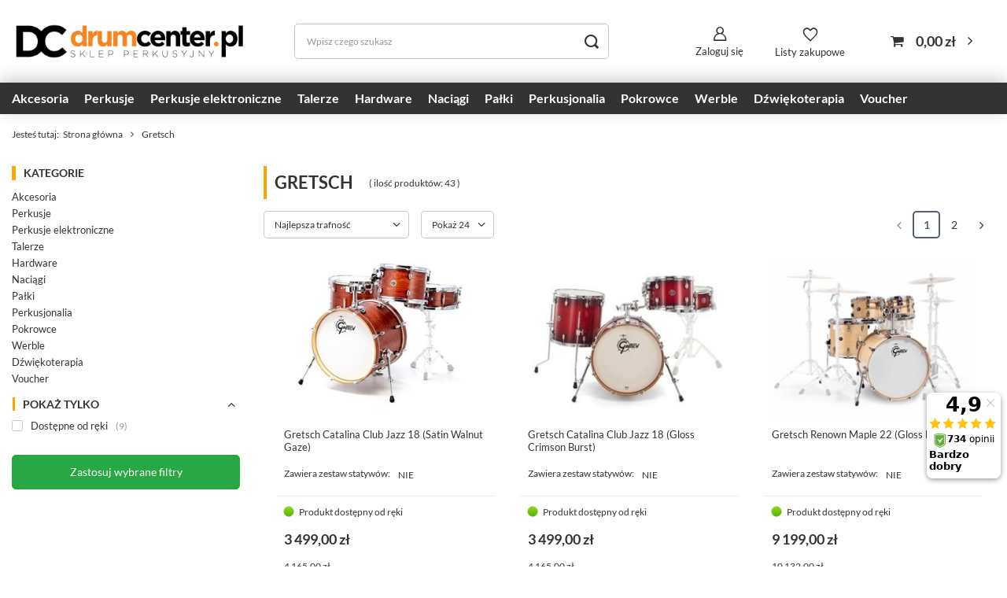

--- FILE ---
content_type: text/html; charset=utf-8
request_url: https://drumcenter.pl/pl/producers/gretsch-1289827109.html
body_size: 26069
content:
<!DOCTYPE html>
<html lang="pl" class="--freeShipping --vat --gross " ><head><meta name='viewport' content='user-scalable=no, initial-scale = 1.0, maximum-scale = 1.0, width=device-width, viewport-fit=cover'/> <link rel="preload" crossorigin="anonymous" as="font" href="/gfx/standards/fontello.woff?v=2"><meta http-equiv="Content-Type" content="text/html; charset=utf-8"><meta http-equiv="X-UA-Compatible" content="IE=edge"><title>Gretsch | Producent - Sklep DrumCenter.pl</title><meta name="description" content="W naszym sklepie znajdziesz produkty świetnej perkusyjnej marki Gretsch. Zobacz koniecznie!"><link rel="icon" href="/gfx/pol/favicon.ico"><meta name="theme-color" content="#546070"><meta name="msapplication-navbutton-color" content="#546070"><meta name="apple-mobile-web-app-status-bar-style" content="#546070"><link rel="preload stylesheet" as="style" href="/gfx/pol/style.css.gzip?r=1751553784"><script>var app_shop={urls:{prefix:'data="/gfx/'.replace('data="', '')+'pol/',graphql:'/graphql/v1/'},vars:{priceType:'gross',priceTypeVat:true,productDeliveryTimeAndAvailabilityWithBasket:false,geoipCountryCode:'US',},txt:{priceTypeText:' brutto',},fn:{},fnrun:{},files:[],graphql:{}};const getCookieByName=(name)=>{const value=`; ${document.cookie}`;const parts = value.split(`; ${name}=`);if(parts.length === 2) return parts.pop().split(';').shift();return false;};if(getCookieByName('freeeshipping_clicked')){document.documentElement.classList.remove('--freeShipping');}if(getCookieByName('rabateCode_clicked')){document.documentElement.classList.remove('--rabateCode');}</script><meta name="robots" content="index,follow"><meta name="rating" content="general"><meta name="Author" content="DrumCenter.pl na bazie IdoSell (www.idosell.com/shop).">
<!-- Begin LoginOptions html -->

<style>
#client_new_social .service_item[data-name="service_Apple"]:before, 
#cookie_login_social_more .service_item[data-name="service_Apple"]:before,
.oscop_contact .oscop_login__service[data-service="Apple"]:before {
    display: block;
    height: 2.6rem;
    content: url('/gfx/standards/apple.svg?r=1743165583');
}
.oscop_contact .oscop_login__service[data-service="Apple"]:before {
    height: auto;
    transform: scale(0.8);
}
#client_new_social .service_item[data-name="service_Apple"]:has(img.service_icon):before,
#cookie_login_social_more .service_item[data-name="service_Apple"]:has(img.service_icon):before,
.oscop_contact .oscop_login__service[data-service="Apple"]:has(img.service_icon):before {
    display: none;
}
</style>

<!-- End LoginOptions html -->

<!-- Open Graph -->
<meta property="og:type" content="website"><meta property="og:url" content="https://drumcenter.pl/pl/producers/gretsch-1289827109.html
"><meta property="og:title" content="Gretsch | Producent - Sklep DrumCenter.pl"><meta property="og:description" content="W naszym sklepie znajdziesz produkty świetnej perkusyjnej marki Gretsch. Zobacz koniecznie!"><meta property="og:site_name" content="DrumCenter.pl"><meta property="og:locale" content="pl_PL"><meta property="og:image" content="https://drumcenter.pl/hpeciai/cebb320e54c5cbfcdeb365b9a74f4d26/pol_pl_Gretsch-Catalina-Club-Jazz-18-Satin-Walnut-Gaze-5358_1.jpg"><meta property="og:image:width" content="917"><meta property="og:image:height" content="803"><script >
window.dataLayer = window.dataLayer || [];
window.gtag = function gtag() {
dataLayer.push(arguments);
}
gtag('consent', 'default', {
'ad_storage': 'denied',
'analytics_storage': 'denied',
'ad_personalization': 'denied',
'ad_user_data': 'denied',
'wait_for_update': 500
});

gtag('set', 'ads_data_redaction', true);
</script><script id="iaiscript_1" data-requirements="W10=" data-ga4_sel="ga4script">
window.iaiscript_1 = `<${'script'}  class='google_consent_mode_update'>
gtag('consent', 'update', {
'ad_storage': 'granted',
'analytics_storage': 'granted',
'ad_personalization': 'granted',
'ad_user_data': 'granted'
});
</${'script'}>`;
</script>
<!-- End Open Graph -->
<link rel="next" href="https://drumcenter.pl/pl/producers/gretsch-1289827109.html?counter=1"/>
<link rel="canonical" href="https://drumcenter.pl/pl/producers/gretsch-1289827109.html" />

                <!-- Global site tag (gtag.js) -->
                <script  async src="https://www.googletagmanager.com/gtag/js?id=AW-668049663"></script>
                <script >
                    window.dataLayer = window.dataLayer || [];
                    window.gtag = function gtag(){dataLayer.push(arguments);}
                    gtag('js', new Date());
                    
                    gtag('config', 'AW-668049663', {"allow_enhanced_conversions":true});
gtag('config', 'G-8QGEX7RDV3');

                </script>
                            <!-- Google Tag Manager -->
                    <script >(function(w,d,s,l,i){w[l]=w[l]||[];w[l].push({'gtm.start':
                    new Date().getTime(),event:'gtm.js'});var f=d.getElementsByTagName(s)[0],
                    j=d.createElement(s),dl=l!='dataLayer'?'&l='+l:'';j.async=true;j.src=
                    'https://www.googletagmanager.com/gtm.js?id='+i+dl;f.parentNode.insertBefore(j,f);
                    })(window,document,'script','dataLayer','GTM-5LC8625');</script>
            <!-- End Google Tag Manager -->
<!-- Begin additional html or js -->


<!--100|1|35| modified: 2023-11-09 20:42:46-->
<link rel="stylesheet" href="https://drumcenter.pl/data/include/cms/co-re_atc/atc.css.gzip">

<!-- End additional html or js -->
<script>(function(w,d,s,i,dl){w._ceneo = w._ceneo || function () {
w._ceneo.e = w._ceneo.e || []; w._ceneo.e.push(arguments); };
w._ceneo.e = w._ceneo.e || [];dl=dl===undefined?"dataLayer":dl;
const f = d.getElementsByTagName(s)[0], j = d.createElement(s); j.defer = true;
j.src = "https://ssl.ceneo.pl/ct/v5/script.js?accountGuid=" + i + "&t=" +
Date.now() + (dl ? "&dl=" + dl : ""); f.parentNode.insertBefore(j, f);
})(window, document, "script", "c73e409d-9b7e-466e-b487-4686b4e98bb7");</script>
<link rel="preload" as="image" media="(max-width: 420px)" href="/hpeciai/f4a9ed99ed23700d6c079498610cb112/pol_is_Gretsch-Catalina-Club-Jazz-18-Satin-Walnut-Gaze-5358.jpg"><link rel="preload" as="image" media="(min-width: 420.1px)" href="/hpeciai/10ca5063783d2326bf3b362c60fb8f62/pol_il_Gretsch-Catalina-Club-Jazz-18-Satin-Walnut-Gaze-5358.jpg"><link rel="preload" as="image" media="(max-width: 420px)" href="/hpeciai/b6804035edf6f1473107e2b8b183e091/pol_is_Gretsch-Catalina-Club-Jazz-18-Gloss-Crimson-Burst-6475.jpg"><link rel="preload" as="image" media="(min-width: 420.1px)" href="/hpeciai/1c437fe1c25797d8e638c88165a927d0/pol_il_Gretsch-Catalina-Club-Jazz-18-Gloss-Crimson-Burst-6475.jpg"></head><body><div id="container" class="search_page container max-width-1400"><header class=" commercial_banner"><script class="ajaxLoad">app_shop.vars.vat_registered="true";app_shop.vars.currency_format="###,##0.00";app_shop.vars.currency_before_value=false;app_shop.vars.currency_space=true;app_shop.vars.symbol="zł";app_shop.vars.id="PLN";app_shop.vars.baseurl="http://drumcenter.pl/";app_shop.vars.sslurl="https://drumcenter.pl/";app_shop.vars.curr_url="%2Fpl%2Fproducers%2Fgretsch-1289827109.html";var currency_decimal_separator=',';var currency_grouping_separator=' ';app_shop.vars.blacklist_extension=["exe","com","swf","js","php"];app_shop.vars.blacklist_mime=["application/javascript","application/octet-stream","message/http","text/javascript","application/x-deb","application/x-javascript","application/x-shockwave-flash","application/x-msdownload"];app_shop.urls.contact="/pl/contact.html";</script><div id="viewType" style="display:none"></div><div id="logo" class="d-flex align-items-center" data-bg="/data/gfx/mask/pol/top_1_big.png"><a href="/" target="_self"><img src="/data/gfx/mask/pol/logo_1_big.png" alt="Drumcenter.pl | sklep perkusyjny" width="800" height="228"></a></div><form action="https://drumcenter.pl/pl/search.html" method="get" id="menu_search" class="menu_search"><a href="#showSearchForm" class="menu_search__mobile"></a><div class="menu_search__block"><div class="menu_search__item --input"><input class="menu_search__input" type="text" name="text" autocomplete="off" placeholder="Wpisz czego szukasz"><button class="menu_search__submit" type="submit"></button></div><div class="menu_search__item --results search_result"></div></div></form><div id="menu_settings" class="align-items-center justify-content-center justify-content-lg-end"><div id="menu_additional"><a class="account_link" href="https://drumcenter.pl/pl/login.html">Zaloguj się</a><div class="shopping_list_top" data-empty="true"><a href="https://drumcenter.pl/pl/shoppinglist" class="wishlist_link slt_link --empty">Listy zakupowe</a><div class="slt_lists"><ul class="slt_lists__nav"><li class="slt_lists__nav_item" data-list_skeleton="true" data-list_id="true" data-shared="true"><a class="slt_lists__nav_link" data-list_href="true"><span class="slt_lists__nav_name" data-list_name="true"></span><span class="slt_lists__count" data-list_count="true">0</span></a></li><li class="slt_lists__nav_item --empty"><a class="slt_lists__nav_link --empty" href="https://drumcenter.pl/pl/shoppinglist"><span class="slt_lists__nav_name" data-list_name="true">Lista zakupowa</span><span class="slt_lists__count" data-list_count="true">0</span></a></li></ul></div></div></div></div><div class="shopping_list_top_mobile" data-empty="true"><a href="https://drumcenter.pl/pl/shoppinglist" class="sltm_link --empty"></a></div><div id="menu_basket" class="topBasket"><a class="topBasket__sub" href="/basketedit.php"><span class="badge badge-info"></span><strong class="topBasket__price">0,00 zł</strong></a><div class="topBasket__details --products" style="display: none;"><div class="topBasket__block --labels"><label class="topBasket__item --name">Produkt</label><label class="topBasket__item --sum">Ilość</label><label class="topBasket__item --prices">Cena</label></div><div class="topBasket__block --products"></div></div><div class="topBasket__details --shipping" style="display: none;"><span class="topBasket__name">Koszt dostawy od</span><span id="shipppingCost"></span></div></div><nav id="menu_categories" class="wide"><button type="button" class="navbar-toggler"><i class="icon-reorder"></i></button><div class="navbar-collapse" id="menu_navbar"><ul class="navbar-nav mx-md-n2"><li class="nav-item"><a  href="/pl/navigation/akcesoria-100.html" target="_self" title="Akcesoria" class="nav-link noevent" >Akcesoria</a><ul class="navbar-subnav"><li class="nav-item"><a  href="/pl/menu/akcesoria/wyciszacze-126.html" target="_self" title="wyciszacze" class="nav-link" >wyciszacze</a><ul class="navbar-subsubnav"><li class="nav-item"><a  href="/pl/menu/akcesoria/wyciszacze/naciagi-siateczkowe-1447.html" target="_self" title="naciągi siateczkowe" class="nav-link" >naciągi siateczkowe</a></li><li class="nav-item"><a  href="/pl/menu/akcesoria/wyciszacze/talerze-do-cichego-grania-1448.html" target="_self" title="talerze do cichego grania" class="nav-link" >talerze do cichego grania</a></li><li class="nav-item"><a  href="/pl/menu/akcesoria/wyciszacze/wyciszacze-piankowe-1449.html" target="_self" title="wyciszacze piankowe" class="nav-link" >wyciszacze piankowe</a></li><li class="nav-item"><a  href="/pl/menu/akcesoria/wyciszacze/pozostale-1450.html" target="_self" title="pozostałe" class="nav-link" >pozostałe</a></li></ul></li><li class="nav-item empty"><a  href="/pl/menu/akcesoria/pady-cwiczeniowe-116.html" target="_self" title="pady ćwiczeniowe" class="nav-link" >pady ćwiczeniowe</a></li><li class="nav-item empty"><a  href="/pl/menu/akcesoria/bijaki-108.html" target="_self" title="bijaki" class="nav-link" >bijaki</a></li><li class="nav-item empty"><a  href="/pl/menu/akcesoria/dywany-maty-1136.html" target="_self" title="dywany, maty" class="nav-link" >dywany, maty</a></li><li class="nav-item empty"><a  href="/pl/menu/akcesoria/filce-110.html" target="_self" title="filce" class="nav-link" >filce</a></li><li class="nav-item empty"><a  href="/pl/menu/akcesoria/ksiazki-i-filmy-133.html" target="_self" title="Książki i filmy" class="nav-link" >Książki i filmy</a></li><li class="nav-item empty"><a  href="/pl/menu/akcesoria/klucze-do-strojenia-111.html" target="_self" title="klucze do strojenia" class="nav-link" >klucze do strojenia</a></li><li class="nav-item empty"><a  href="/pl/menu/akcesoria/latki-wzmacniajace-362.html" target="_self" title="łatki wzmacniające" class="nav-link" >łatki wzmacniające</a></li><li class="nav-item empty"><a  href="/pl/menu/akcesoria/memory-lock-630.html" target="_self" title="memory lock" class="nav-link" >memory lock</a></li><li class="nav-item empty"><a  href="/pl/menu/akcesoria/metronomy-396.html" target="_self" title="metronomy" class="nav-link" >metronomy</a></li><li class="nav-item empty"><a  href="/pl/menu/akcesoria/motylki-420.html" target="_self" title="motylki" class="nav-link" >motylki</a></li><li class="nav-item empty"><a  href="/pl/menu/akcesoria/multiclampy-106.html" target="_self" title="multiclampy" class="nav-link" >multiclampy</a></li><li class="nav-item empty"><a  href="/pl/menu/akcesoria/obrecze-115.html" target="_self" title="obręcze" class="nav-link" >obręcze</a></li><li class="nav-item empty"><a  href="/pl/menu/akcesoria/sluchawki-wygluszajace-118.html" target="_self" title="słuchawki wygłuszające" class="nav-link" >słuchawki wygłuszające</a></li><li class="nav-item empty"><a  href="/pl/menu/akcesoria/owijki-do-palek-1406.html" target="_self" title="owijki do pałek" class="nav-link" >owijki do pałek</a></li><li class="nav-item empty"><a  href="/pl/menu/akcesoria/podkladki-pod-sruby-233.html" target="_self" title="podkładki pod śruby" class="nav-link" >podkładki pod śruby</a></li><li class="nav-item empty"><a  href="/pl/menu/akcesoria/ramiona-i-przedluzki-107.html" target="_self" title="ramiona i przedłużki" class="nav-link" >ramiona i przedłużki</a></li><li class="nav-item empty"><a  href="/pl/menu/akcesoria/rekawiczki-117.html" target="_self" title="rękawiczki" class="nav-link" >rękawiczki</a></li><li class="nav-item empty"><a  href="/pl/menu/akcesoria/sprezyny-do-stopy-119.html" target="_self" title="sprężyny do stopy" class="nav-link" >sprężyny do stopy</a></li><li class="nav-item empty"><a  href="/pl/menu/akcesoria/sprezyny-do-werbla-120.html" target="_self" title="sprężyny do werbla" class="nav-link" >sprężyny do werbla</a></li><li class="nav-item empty"><a  href="/pl/menu/akcesoria/stroiki-do-perkusji-121.html" target="_self" title="stroiki do perkusji" class="nav-link" >stroiki do perkusji</a></li><li class="nav-item empty"><a  href="/pl/menu/akcesoria/systemy-zawieszen-127.html" target="_self" title="systemy zawieszeń" class="nav-link" >systemy zawieszeń</a></li><li class="nav-item empty"><a  href="/pl/menu/akcesoria/sr-czyszczace-122.html" target="_self" title="śr. czyszczące" class="nav-link" >śr. czyszczące</a></li><li class="nav-item empty"><a  href="/pl/menu/akcesoria/sruby-i-gwinty-123.html" target="_self" title="śruby i gwinty" class="nav-link" >śruby i gwinty</a></li><li class="nav-item empty"><a  href="/pl/menu/akcesoria/tlumiki-124.html" target="_self" title="tłumiki" class="nav-link" >tłumiki</a></li><li class="nav-item empty"><a  href="/pl/menu/akcesoria/tom-holdery-105.html" target="_self" title="tom holdery" class="nav-link" >tom holdery</a></li><li class="nav-item empty"><a  href="/pl/menu/akcesoria/tuning-657.html" target="_self" title="tuning" class="nav-link" >tuning</a></li><li class="nav-item empty"><a  href="/pol_m_Perkusjonalia_mocowania-397.html" target="_self" title="uchwyty do perkusjonaliów" class="nav-link" >uchwyty do perkusjonaliów</a></li><li class="nav-item empty"><a  href="/pl/menu/akcesoria/uchwyty-hi-hat-125.html" target="_self" title="uchwyty hi-hat" class="nav-link" >uchwyty hi-hat</a></li><li class="nav-item empty"><a  href="/pl/menu/akcesoria/inne-128.html" target="_self" title="inne" class="nav-link" >inne</a></li><li class="nav-item empty"><a  href="/pl/menu/akcesoria/pulpity-do-nut-1488.html" target="_self" title="pulpity do nut" class="nav-link" >pulpity do nut</a></li><li class="nav-item"><a  href="/pl/menu/akcesoria/do-werbla-659.html" target="_self" title="do werbla" class="nav-link" >do werbla</a><ul class="navbar-subsubnav"><li class="nav-item"><a  href="/pl/menu/akcesoria/do-werbla/maszynki-werblowe-663.html" target="_self" title="maszynki werblowe" class="nav-link" >maszynki werblowe</a></li><li class="nav-item"><a  href="/pl/menu/akcesoria/do-werbla/obrecze-664.html" target="_self" title="obręcze" class="nav-link" >obręcze</a></li><li class="nav-item"><a  href="/pl/menu/akcesoria/do-werbla/podkladki-pod-sruby-665.html" target="_self" title="podkładki pod śruby" class="nav-link" >podkładki pod śruby</a></li><li class="nav-item"><a  href="/pl/menu/akcesoria/do-werbla/sruby-666.html" target="_self" title="śruby" class="nav-link" >śruby</a></li><li class="nav-item"><a  href="https://drumcenter.pl/pl/menu/akcesoria/sprezyny-do-werbla-120.html" target="_self" title="sprężyny werblowe" class="nav-link" >sprężyny werblowe</a></li><li class="nav-item"><a  href="/pl/menu/akcesoria/do-werbla/wkladki-do-lug-gwinty-669.html" target="_self" title="wkładki do lug (gwinty)" class="nav-link" >wkładki do lug (gwinty)</a></li><li class="nav-item"><a  href="/pl/menu/akcesoria/do-werbla/lugi-do-werbla-670.html" target="_self" title="lugi do werbla" class="nav-link" >lugi do werbla</a></li><li class="nav-item"><a  href="/pl/menu/akcesoria/do-werbla/inne-1344.html" target="_self" title="inne" class="nav-link" >inne</a></li></ul></li><li class="nav-item"><a  href="/pl/menu/akcesoria/do-bebna-basowego-660.html" target="_self" title="do bębna basowego" class="nav-link" >do bębna basowego</a><ul class="navbar-subsubnav more"><li class="nav-item"><a  href="/pl/menu/akcesoria/bijaki-108.html" target="_self" title="bijaki" class="nav-link" >bijaki</a></li><li class="nav-item"><a  href="/pl/menu/akcesoria/do-bebna-basowego/sruby-683.html" target="_self" title="śruby" class="nav-link" >śruby</a></li><li class="nav-item"><a  href="/pl/menu/akcesoria/do-bebna-basowego/claw-hooki-685.html" target="_self" title="claw hooki" class="nav-link" >claw hooki</a></li><li class="nav-item"><a  href="/pl/menu/akcesoria/do-bebna-basowego/wkladki-do-lug-gwinty-684.html" target="_self" title="wkładki do lug (gwinty)" class="nav-link" >wkładki do lug (gwinty)</a></li><li class="nav-item"><a  href="/pl/menu/akcesoria/do-bebna-basowego/lugi-do-bebna-basowego-682.html" target="_self" title="lugi do bębna basowego" class="nav-link" >lugi do bębna basowego</a></li><li class="nav-item"><a  href="/pl/menu/akcesoria/do-bebna-basowego/podkladki-pod-sruby-688.html" target="_self" title="podkładki pod śruby" class="nav-link" >podkładki pod śruby</a></li><li class="nav-item"><a  href="/pl/menu/akcesoria/do-bebna-basowego/obrecze-686.html" target="_self" title="obręcze" class="nav-link" >obręcze</a></li><li class="nav-item"><a  href="/pl/menu/akcesoria/do-bebna-basowego/oslony-obreczy-691.html" target="_self" title="osłony obręczy" class="nav-link" >osłony obręczy</a></li><li class="nav-item"><a  href="/pl/menu/akcesoria/do-bebna-basowego/nogi-do-bebna-basowego-628.html" target="_self" title="nogi do bębna basowego" class="nav-link" >nogi do bębna basowego</a></li><li class="nav-item"><a  href="/pl/menu/akcesoria/do-bebna-basowego/latki-wzmacniajace-690.html" target="_self" title="łatki wzmacniające" class="nav-link" >łatki wzmacniające</a></li><li class="nav-item"><a  href="/pl/menu/akcesoria/do-bebna-basowego/poduszki-tlumiki-689.html" target="_self" title="poduszki / tłumiki" class="nav-link" >poduszki / tłumiki</a></li><li class="nav-item"><a  href="/pl/menu/akcesoria/do-bebna-basowego/inne-687.html" target="_self" title="inne" class="nav-link" >inne</a></li><li class="nav-item --extend"><a href="" class="nav-link" txt_alt="- Zwiń">+ Rozwiń</a></li></ul></li><li class="nav-item"><a  href="/pl/menu/akcesoria/do-tomow-692.html" target="_self" title="do tomów" class="nav-link" >do tomów</a><ul class="navbar-subsubnav"><li class="nav-item"><a  href="/pl/menu/akcesoria/do-tomow/sruby-693.html" target="_self" title="śruby" class="nav-link" >śruby</a></li><li class="nav-item"><a  href="/pl/menu/akcesoria/do-tomow/podkladki-694.html" target="_self" title="podkładki" class="nav-link" >podkładki</a></li><li class="nav-item"><a  href="/pl/menu/akcesoria/do-tomow/obrecze-695.html" target="_self" title="obręcze" class="nav-link" >obręcze</a></li><li class="nav-item"><a  href="/pl/menu/akcesoria/systemy-zawieszen-127.html" target="_self" title="system zawieszeń" class="nav-link" >system zawieszeń</a></li><li class="nav-item"><a  href="/pl/menu/akcesoria/do-tomow/lugi-698.html" target="_self" title="lugi" class="nav-link" >lugi</a></li><li class="nav-item"><a  href="/pl/menu/akcesoria/do-tomow/nogi-do-floor-toma-629.html" target="_self" title="nogi do floor toma" class="nav-link" >nogi do floor toma</a></li><li class="nav-item"><a  href="/pl/menu/akcesoria/do-tomow/inne-1345.html" target="_self" title="inne" class="nav-link" >inne</a></li></ul></li><li class="nav-item"><a  href="/pl/menu/akcesoria/do-stopy-661.html" target="_self" title="do stopy" class="nav-link" >do stopy</a><ul class="navbar-subsubnav"><li class="nav-item"><a  href="/pl/menu/akcesoria/do-stopy/lozyska-700.html" target="_self" title="łożyska" class="nav-link" >łożyska</a></li><li class="nav-item"><a  href="/pl/menu/akcesoria/do-stopy/sprezyny-do-stopy-701.html" target="_self" title="sprężyny do stopy" class="nav-link" >sprężyny do stopy</a></li><li class="nav-item"><a  href="/pl/menu/akcesoria/bijaki-108.html" target="_self" title="bijaki" class="nav-link" >bijaki</a></li><li class="nav-item"><a  href="/pl/menu/akcesoria/do-stopy/walki-703.html" target="_self" title="wałki" class="nav-link" >wałki</a></li><li class="nav-item"><a  href="/pl/menu/akcesoria/do-stopy/sruby-704.html" target="_self" title="śruby" class="nav-link" >śruby</a></li><li class="nav-item"><a  href="/pl/menu/akcesoria/do-stopy/inne-705.html" target="_self" title="inne" class="nav-link" >inne</a></li></ul></li><li class="nav-item"><a  href="/pl/menu/akcesoria/do-statywow-662.html" target="_self" title="do statywów" class="nav-link" >do statywów</a><ul class="navbar-subsubnav"><li class="nav-item"><a  href="/pl/menu/akcesoria/do-statywow/filce-1400.html" target="_self" title="filce" class="nav-link" >filce</a></li><li class="nav-item"><a  href="/pl/menu/akcesoria/do-statywow/motylki-1401.html" target="_self" title="motylki" class="nav-link" >motylki</a></li><li class="nav-item"><a  href="/pl/menu/akcesoria/do-statywow/oslonki-1402.html" target="_self" title="osłonki" class="nav-link" >osłonki</a></li><li class="nav-item"><a  href="/pl/menu/akcesoria/do-statywow/inne-1403.html" target="_self" title="inne" class="nav-link" >inne</a></li></ul></li></ul></li><li class="nav-item"><a  href="/pl/menu/perkusje-101.html" target="_self" title="Perkusje" class="nav-link noevent" >Perkusje</a><ul class="navbar-subnav"><li class="nav-item"><a  href="/pl/navigation/perkusje/dla-poczatkujacych-1458.html" target="_self" title="dla początkujących" class="nav-link" >dla początkujących</a><ul class="navbar-subsubnav"><li class="nav-item"><a  href="/pl/menu/perkusje/pearl/roadshow-873.html" target="_self" title="Pearl Roadshow" class="nav-link" >Pearl Roadshow</a></li><li class="nav-item"><a  href="/pl/menu/perkusje/mapex/mapex-comet-1621.html" target="_self" title="Mapex Comet (zastąpił Tornado)" class="nav-link" >Mapex Comet (zastąpił Tornado)</a></li><li class="nav-item"><a  href="/pl/menu/perkusje/tama/stagestar-1587.html" target="_self" title="Tama Stagestar" class="nav-link" >Tama Stagestar</a></li><li class="nav-item"><a  href="/pl/menu/perkusje/dla-poczatkujacych/dla-dzieci-1462.html" target="_self" title="dla dzieci" class="nav-link" >dla dzieci</a></li></ul></li><li class="nav-item empty"><a  href="/pl/menu/perkusje/perkusje-klubowe-gigowe-1141.html" target="_self" title="perkusje klubowe, gigowe" class="nav-link" >perkusje klubowe, gigowe</a></li><li class="nav-item empty"><a  href="/pl/menu/perkusje/gotowe-zestawy-perkusyjne-758.html" target="_blank" title="Gotowe zestawy perkusyjne" class="nav-link" >Gotowe zestawy perkusyjne</a></li><li class="nav-item"><a  href="/pl/menu/perkusje/tama-439.html" target="_self" title="tama" class="nav-link" >tama</a><ul class="navbar-subsubnav"><li class="nav-item"><a  href="/pl/menu/perkusje/tama/club-jam-1127.html" target="_self" title="club jam" class="nav-link" >club jam</a></li><li class="nav-item"><a  href="/pl/menu/perkusje/tama/stagestar-1587.html" target="_self" title="stagestar" class="nav-link" >stagestar</a></li><li class="nav-item"><a  href="/pl/menu/perkusje/tama/imperialstar-711.html" target="_self" title="imperialstar" class="nav-link" >imperialstar</a></li><li class="nav-item"><a  href="/pl/menu/perkusje/tama/superstar-708.html" target="_self" title="superstar" class="nav-link" >superstar</a></li><li class="nav-item"><a  href="/pl/menu/perkusje/tama/starclassic-walnut-birch-1167.html" target="_self" title="starclassic walnut/birch" class="nav-link" >starclassic walnut/birch</a></li><li class="nav-item"><a  href="/pl/menu/perkusje/tama/starclassic-performer-845.html" target="_self" title="starclassic performer" class="nav-link" >starclassic performer</a></li><li class="nav-item"><a  href="/pl/menu/perkusje/tama/starclassic-maple-846.html" target="_self" title="starclassic maple" class="nav-link" >starclassic maple</a></li><li class="nav-item"><a  href="/pl/menu/perkusje/tama/star-762.html" target="_self" title="star" class="nav-link" >star</a></li></ul></li><li class="nav-item"><a  href="/pl/menu/perkusje/gretsch-418.html" target="_self" title="gretsch" class="nav-link" >gretsch</a><ul class="navbar-subsubnav"><li class="nav-item"><a  href="/pl/menu/perkusje/gretsch/catalina-club-1018.html" target="_self" title="catalina club" class="nav-link" >catalina club</a></li><li class="nav-item"><a  href="/pl/menu/perkusje/gretsch/catalina-maple-1019.html" target="_self" title="catalina maple" class="nav-link" >catalina maple</a></li><li class="nav-item"><a  href="/pl/menu/perkusje/gretsch/renown-maple-1017.html" target="_self" title="renown maple" class="nav-link" >renown maple</a></li><li class="nav-item"><a  href="/pl/menu/perkusje/gretsch/brooklyn-1148.html" target="_self" title="brooklyn" class="nav-link" >brooklyn</a></li><li class="nav-item"><a  href="/pl/menu/perkusje/gretsch/broadkaster-1020.html" target="_self" title="broadkaster" class="nav-link" >broadkaster</a></li></ul></li><li class="nav-item"><a  href="/pl/navigation/perkusje/dw-475.html" target="_self" title="dw" class="nav-link" >dw</a><ul class="navbar-subsubnav"><li class="nav-item"><a  href="/pl/menu/perkusje/dw/dw-design-623.html" target="_self" title="dw design" class="nav-link" >dw design</a></li><li class="nav-item"><a  href="/pl/menu/perkusje/dw/dw-performance-624.html" target="_self" title="dw performance" class="nav-link" >dw performance</a></li><li class="nav-item"><a  href="/pl/menu/perkusje/dw/dw-collectors-625.html" target="_self" title="dw collectors" class="nav-link" >dw collectors</a></li></ul></li><li class="nav-item"><a  href="/pl/menu/perkusje/dw-pdp-395.html" target="_self" title="dw pdp" class="nav-link" >dw pdp</a><ul class="navbar-subsubnav"><li class="nav-item"><a  href="/pl/menu/perkusje/dw-pdp/concept-maple-649.html" target="_self" title="concept maple" class="nav-link" >concept maple</a></li><li class="nav-item"><a  href="/pl/menu/perkusje/dw-pdp/new-yorker-1071.html" target="_self" title="new yorker" class="nav-link" >new yorker</a></li><li class="nav-item"><a  href="/pl/menu/perkusje/dw-pdp/spectrum-1511.html" target="_self" title="spectrum" class="nav-link" >spectrum</a></li></ul></li><li class="nav-item empty"><a  href="/pl/menu/perkusje/ludwig-428.html" target="_self" title="ludwig" class="nav-link" >ludwig</a></li><li class="nav-item"><a  href="/pl/menu/perkusje/mapex-130.html" target="_self" title="mapex" class="nav-link" >mapex</a><ul class="navbar-subsubnav"><li class="nav-item"><a  href="/pl/menu/perkusje/mapex/mapex-comet-1621.html" target="_self" title="Mapex Comet" class="nav-link" >Mapex Comet</a></li><li class="nav-item"><a  href="/pl/menu/perkusje/mapex/armory-1081.html" target="_self" title="armory" class="nav-link" >armory</a></li><li class="nav-item"><a  href="/pl/menu/perkusje/mapex/mars-1123.html" target="_self" title="mars" class="nav-link" >mars</a></li><li class="nav-item"><a  href="/pl/menu/perkusje/mapex/saturn-1508.html" target="_self" title="saturn" class="nav-link" >saturn</a></li></ul></li><li class="nav-item"><a  href="/pl/menu/perkusje/pearl-132.html" target="_self" title="pearl" class="nav-link" >pearl</a><ul class="navbar-subsubnav more"><li class="nav-item"><a  href="/pl/menu/perkusje/pearl/roadshow-873.html" target="_self" title="Roadshow" class="nav-link" >Roadshow</a></li><li class="nav-item"><a  href="/pl/menu/perkusje/pearl/midtown-893.html" target="_self" title="MidTown" class="nav-link" >MidTown</a></li><li class="nav-item"><a  href="/pl/menu/perkusje/pearl/export-new-647.html" target="_self" title="Export (New!)" class="nav-link" >Export (New!)</a></li><li class="nav-item"><a  href="/pl/menu/perkusje/pearl/decade-maple-993.html" target="_self" title="Decade Maple" class="nav-link" >Decade Maple</a></li><li class="nav-item"><a  href="/pl/menu/perkusje/pearl/crystal-beat-1134.html" target="_self" title="Crystal Beat" class="nav-link" >Crystal Beat</a></li><li class="nav-item"><a  href="/pl/menu/perkusje/pearl/session-studio-select-906.html" target="_self" title="Session Studio Select" class="nav-link" >Session Studio Select</a></li><li class="nav-item"><a  href="/pl/menu/perkusje/pearl/professional-1583.html" target="_self" title="Professional" class="nav-link" >Professional</a></li><li class="nav-item"><a  href="/pl/menu/perkusje/pearl/masters-maple-1585.html" target="_self" title="Masters Maple" class="nav-link" >Masters Maple</a></li><li class="nav-item"><a  href="/pl/menu/perkusje/pearl/masters-maple-complete-mct-905.html" target="_self" title="Masters Maple Complete MCT" class="nav-link" >Masters Maple Complete MCT</a></li><li class="nav-item"><a  href="/pl/menu/perkusje/pearl/masters-maple-reserve-1014.html" target="_self" title="Masters Maple Reserve" class="nav-link" >Masters Maple Reserve</a></li><li class="nav-item"><a  href="/pl/menu/perkusje/pearl/masters-maple-gum-1542.html" target="_self" title="Masters Maple Gum" class="nav-link" >Masters Maple Gum</a></li><li class="nav-item"><a  href="/pl/menu/perkusje/pearl/president-1537.html" target="_self" title="President" class="nav-link" >President</a></li><li class="nav-item"><a  href="/pl/menu/perkusje/pearl/reference-646.html" target="_self" title="Reference" class="nav-link" >Reference</a></li><li class="nav-item"><a  href="/pl/menu/perkusje/pearl/masterworks-1151.html" target="_self" title="Masterworks" class="nav-link" >Masterworks</a></li><li class="nav-item --extend"><a href="" class="nav-link" txt_alt="- Zwiń">+ Rozwiń</a></li></ul></li><li class="nav-item"><a  href="/pl/menu/perkusje/sonor-789.html" target="_self" title="Sonor" class="nav-link" >Sonor</a><ul class="navbar-subsubnav"><li class="nav-item"><a  href="/pl/menu/perkusje/sonor/aqx-1507.html" target="_self" title="AQX" class="nav-link" >AQX</a></li><li class="nav-item"><a  href="/pl/menu/perkusje/sonor/aq2-1161.html" target="_self" title="AQ2" class="nav-link" >AQ2</a></li><li class="nav-item"><a  href="/pl/menu/perkusje/sonor/vintage-903.html" target="_self" title="Vintage" class="nav-link" >Vintage</a></li><li class="nav-item"><a  href="/pl/menu/perkusje/sonor/sq1-1121.html" target="_self" title="SQ1" class="nav-link" >SQ1</a></li><li class="nav-item"><a  href="/pl/menu/perkusje/sonor/sq2-1173.html" target="_self" title="SQ2" class="nav-link" >SQ2</a></li></ul></li><li class="nav-item empty"><a  href="/pl/menu/perkusje/dixon-1506.html" target="_self" title="dixon" class="nav-link" >dixon</a></li><li class="nav-item empty"><a  href="/pl/menu/perkusje/marszowe-878.html" target="_self" title="Marszowe" class="nav-link" >Marszowe</a></li></ul></li><li class="nav-item"><a  href="/pl/navigation/perkusje-elektroniczne-429.html" target="_self" title="Perkusje elektroniczne" class="nav-link noevent" >Perkusje elektroniczne</a><ul class="navbar-subnav"><li class="nav-item empty"><a  href="/pl/zestawy-perkusji-elektronicznych-1600.html" target="_self" title="Zestawy perkusji elektronicznych" class="nav-link" >Zestawy perkusji elektronicznych</a></li><li class="nav-item empty"><a  href="/pl/menu/perkusje-elektroniczne/naglosnienie-1131.html" target="_self" title="nagłośnienie" class="nav-link" >nagłośnienie</a></li><li class="nav-item empty"><a  href="/pl/menu/perkusje-elektroniczne/moduly-brzmieniowe-1140.html" target="_self" title="moduły brzmieniowe" class="nav-link" >moduły brzmieniowe</a></li><li class="nav-item empty"><a  href="/pl/menu/perkusje-elektroniczne/triggery-875.html" target="_self" title="triggery" class="nav-link" >triggery</a></li><li class="nav-item empty"><a  href="/pl/menu/perkusje-elektroniczne/ciche-bijaki-1497.html" target="_self" title="ciche bijaki" class="nav-link" >ciche bijaki</a></li><li class="nav-item empty"><a  href="/pl/menu/perkusje-elektroniczne/akcesoria-1135.html" target="_self" title="akcesoria" class="nav-link" >akcesoria</a></li><li class="nav-item"><a  href="/pl/menu/perkusje-elektroniczne/pady-i-kontrolery-1118.html" target="_self" title="pady i kontrolery" class="nav-link" >pady i kontrolery</a><ul class="navbar-subsubnav"><li class="nav-item"><a  href="/pl/menu/perkusje-elektroniczne/pady-i-kontrolery/pady-i-kontrolery-do-stopy-1408.html" target="_self" title="pady i kontrolery do stopy" class="nav-link" >pady i kontrolery do stopy</a></li><li class="nav-item"><a  href="/pl/menu/perkusje-elektroniczne/pady-i-kontrolery/pady-i-kontrolery-hi-hatu-1409.html" target="_self" title="pady i kontrolery hi-hatu" class="nav-link" >pady i kontrolery hi-hatu</a></li><li class="nav-item"><a  href="/pl/menu/perkusje-elektroniczne/pady-i-kontrolery/pady-do-werbla-i-tomow-1411.html" target="_self" title="pady do werbla i tomów" class="nav-link" >pady do werbla i tomów</a></li><li class="nav-item"><a  href="/pl/menu/perkusje-elektroniczne/pady-i-kontrolery/talerze-do-perkusji-elektronicznej-1410.html" target="_self" title="talerze do perkusji elektronicznej" class="nav-link" >talerze do perkusji elektronicznej</a></li></ul></li><li class="nav-item empty"><a  href="/pl/menu/perkusje-elektroniczne/kable-i-przejsciowki-1412.html" target="_self" title="kable i przejściówki" class="nav-link" >kable i przejściówki</a></li><li class="nav-item empty"><a  href="/pl/menu/perkusje-elektroniczne/sluchawki-do-perkusji-elektronicznej-1413.html" target="_self" title="słuchawki do perkusji elektronicznej" class="nav-link" >słuchawki do perkusji elektronicznej</a></li><li class="nav-item empty"><a  href="/pl/menu/perkusje-elektroniczne/naciagi-siateczkowe-do-perkusji-elektronicznej-1414.html" target="_self" title="naciągi siateczkowe do perkusji elektronicznej" class="nav-link" >naciągi siateczkowe do perkusji elektronicznej</a></li></ul></li><li class="nav-item"><a  href="/pl/navigation/talerze-104.html" target="_self" title="Talerze" class="nav-link noevent" >Talerze</a><ul class="navbar-subnav"><li class="nav-item"><a  href="/pl/navigation/talerze/rodzaje-talerzy-1429.html" target="_self" title="Rodzaje talerzy" class="nav-link" >Rodzaje talerzy</a><ul class="navbar-subsubnav"><li class="nav-item"><a  href="/talerz-splash" target="_self" title="splash" class="nav-link" >splash</a></li><li class="nav-item"><a  href="/talerz-crash" target="_self" title="crash" class="nav-link" >crash</a></li><li class="nav-item"><a  href="/talerze-ride" target="_self" title="ride" class="nav-link" >ride</a></li><li class="nav-item"><a  href="/talerz-china" target="_self" title="china" class="nav-link" >china</a></li><li class="nav-item"><a  href="/talerze-hi-hat" target="_self" title="hi-hat" class="nav-link" >hi-hat</a></li><li class="nav-item"><a  href="/pl/menu/talerze/rodzaje-talerzy/efektowe-1436.html" target="_self" title="efektowe" class="nav-link" >efektowe</a></li><li class="nav-item"><a  href="/pl/menu/talerze/rodzaje-talerzy/zestawy-talerzy-1435.html" target="_self" title="zestawy talerzy" class="nav-link" >zestawy talerzy</a></li><li class="nav-item"><a  href="/pl/menu/akcesoria/wyciszacze/talerze-do-cichego-grania-1448.html" target="_self" title="do cichego grania" class="nav-link" >do cichego grania</a></li></ul></li><li class="nav-item"><a  href="/pl/menu/talerze/istanbul-994.html" target="_self" title="istanbul" class="nav-link" >istanbul</a><ul class="navbar-subsubnav more"><li class="nav-item"><a  href="/pl/menu/talerze/istanbul/imc-1505.html" target="_self" title="IMC" class="nav-link" >IMC</a></li><li class="nav-item"><a  href="/pl/menu/talerze/istanbul/zestawy-1012.html" target="_self" title="zestawy " class="nav-link" >zestawy </a></li><li class="nav-item"><a  href="/pl/menu/talerze/istanbul/rock-metal-1011.html" target="_self" title="rock / metal" class="nav-link" >rock / metal</a></li><li class="nav-item"><a  href="/pl/menu/talerze/istanbul/jazz-1009.html" target="_self" title="jazz" class="nav-link" >jazz</a></li><li class="nav-item"><a  href="/pl/menu/talerze/istanbul/universal-1010.html" target="_self" title="universal" class="nav-link" >universal</a></li><li class="nav-item"><a  href="/pl/menu/talerze/istanbul/hamer-1126.html" target="_self" title="hamer" class="nav-link" >hamer</a></li><li class="nav-item"><a  href="/pl/menu/talerze/istanbul/radiant-995.html" target="_self" title="radiant" class="nav-link" >radiant</a></li><li class="nav-item"><a  href="/pl/menu/talerze/istanbul/murathan-996.html" target="_self" title="murathan" class="nav-link" >murathan</a></li><li class="nav-item"><a  href="/pl/menu/talerze/istanbul/blackbell-997.html" target="_self" title="blackbell " class="nav-link" >blackbell </a></li><li class="nav-item"><a  href="/pl/menu/talerze/istanbul/turk-998.html" target="_self" title="turk" class="nav-link" >turk</a></li><li class="nav-item"><a  href="/pl/menu/talerze/istanbul/samatya-999.html" target="_self" title="samatya" class="nav-link" >samatya</a></li><li class="nav-item"><a  href="/pl/menu/talerze/istanbul/emirhan-1000.html" target="_self" title="emirhan" class="nav-link" >emirhan</a></li><li class="nav-item"><a  href="/pl/menu/talerze/istanbul/traditional-1001.html" target="_self" title="traditional" class="nav-link" >traditional</a></li><li class="nav-item"><a  href="/pl/menu/talerze/istanbul/nostalgia-1002.html" target="_self" title="nostalgia" class="nav-link" >nostalgia</a></li><li class="nav-item"><a  href="/pl/menu/talerze/istanbul/mc-jazz-1003.html" target="_self" title="mc jazz" class="nav-link" >mc jazz</a></li><li class="nav-item"><a  href="/pl/menu/talerze/istanbul/legend-dark-1004.html" target="_self" title="legend dark" class="nav-link" >legend dark</a></li><li class="nav-item"><a  href="/pl/menu/talerze/istanbul/legend-dry-1168.html" target="_self" title="legend dry" class="nav-link" >legend dry</a></li><li class="nav-item"><a  href="/pl/menu/talerze/istanbul/origin-dark-1005.html" target="_self" title="origin dark" class="nav-link" >origin dark</a></li><li class="nav-item"><a  href="/pl/menu/talerze/istanbul/sultan-1006.html" target="_self" title="sultan" class="nav-link" >sultan</a></li><li class="nav-item"><a  href="/pl/menu/talerze/istanbul/session-1122.html" target="_self" title="session" class="nav-link" >session</a></li><li class="nav-item"><a  href="/pl/menu/talerze/istanbul/signature-1007.html" target="_self" title="signature" class="nav-link" >signature</a></li><li class="nav-item"><a  href="/pl/menu/talerze/istanbul/sahra-1129.html" target="_self" title="sahra" class="nav-link" >sahra</a></li><li class="nav-item"><a  href="/pl/menu/talerze/istanbul/x-ray-1015.html" target="_self" title="x-ray" class="nav-link" >x-ray</a></li><li class="nav-item --extend"><a href="" class="nav-link" txt_alt="- Zwiń">+ Rozwiń</a></li></ul></li><li class="nav-item"><a  href="/talerze-meinl" target="_self" title="meinl" class="nav-link" >meinl</a><ul class="navbar-subsubnav"><li class="nav-item"><a  href="/pl/menu/talerze/meinl/zestawy-talerzy-751.html" target="_blank" title="Zestawy Talerzy" class="nav-link" >Zestawy Talerzy</a></li><li class="nav-item"><a  href="/pl/menu/talerze/meinl/byzance-744.html" target="_self" title="Byzance" class="nav-link" >Byzance</a></li><li class="nav-item"><a  href="/pl/menu/talerze/meinl/classics-752.html" target="_self" title="Classics" class="nav-link" >Classics</a></li><li class="nav-item"><a  href="/pl/menu/talerze/meinl/generation-x-759.html" target="_blank" title="Generation X" class="nav-link" >Generation X</a></li><li class="nav-item"><a  href="/pl/menu/talerze/meinl/hcs-brass-894.html" target="_self" title="HCS (brass)" class="nav-link" >HCS (brass)</a></li><li class="nav-item"><a  href="/pl/menu/talerze/meinl/hcs-bronze-1456.html" target="_self" title="HCS (bronze)" class="nav-link" >HCS (bronze)</a></li><li class="nav-item"><a  href="/pl/menu/talerze/meinl/pure-alloy-1067.html" target="_self" title="Pure Alloy" class="nav-link" >Pure Alloy</a></li><li class="nav-item"><a  href="/pl/menu/talerze/meinl/stacks-1069.html" target="_self" title="Stacks" class="nav-link" >Stacks</a></li></ul></li><li class="nav-item"><a  href="/pl/menu/talerze/sabian-176.html" target="_self" title="sabian" class="nav-link" >sabian</a><ul class="navbar-subsubnav more"><li class="nav-item"><a  href="/pl/menu/talerze/sabian/sbr-1581.html" target="_self" title="SBR" class="nav-link" >SBR</a></li><li class="nav-item"><a  href="/pl/menu/talerze/sabian/b8x-895.html" target="_self" title="B8X" class="nav-link" >B8X</a></li><li class="nav-item"><a  href="/pl/menu/talerze/sabian/xsr-897.html" target="_self" title="XSR" class="nav-link" >XSR</a></li><li class="nav-item"><a  href="/pl/menu/talerze/sabian/stratus-1608.html" target="_self" title="Stratus" class="nav-link" >Stratus</a></li><li class="nav-item"><a  href="/pl/menu/talerze/sabian/aa-528.html" target="_self" title="AA" class="nav-link" >AA</a></li><li class="nav-item"><a  href="/pl/menu/talerze/sabian/aax-529.html" target="_self" title="AAX" class="nav-link" >AAX</a></li><li class="nav-item"><a  href="/pl/menu/talerze/sabian/hh-530.html" target="_self" title="HH" class="nav-link" >HH</a></li><li class="nav-item"><a  href="/pl/menu/talerze/sabian/hhx-531.html" target="_self" title="HHX" class="nav-link" >HHX</a></li><li class="nav-item"><a  href="/pl/menu/talerze/sabian/hhx-anthology-1609.html" target="_self" title="HHX Anthology" class="nav-link" >HHX Anthology</a></li><li class="nav-item"><a  href="/pl/menu/talerze/sabian/hhx-complex-1513.html" target="_self" title="HHX Complex" class="nav-link" >HHX Complex</a></li><li class="nav-item"><a  href="/pl/menu/talerze/sabian/hhx-legacy-1514.html" target="_self" title="HHX Legacy" class="nav-link" >HHX Legacy</a></li><li class="nav-item"><a  href="/pl/menu/talerze/sabian/hhx-evolution-1515.html" target="_self" title="HHX Evolution" class="nav-link" >HHX Evolution</a></li><li class="nav-item"><a  href="/pl/menu/talerze/sabian/frx-1516.html" target="_self" title="FRX" class="nav-link" >FRX</a></li><li class="nav-item"><a  href="/pl/menu/talerze/sabian/crescent-1517.html" target="_self" title="Crescent" class="nav-link" >Crescent</a></li><li class="nav-item"><a  href="/pl/menu/talerze/sabian/big-and-ugly-851.html" target="_self" title="Big And Ugly " class="nav-link" >Big And Ugly </a></li><li class="nav-item"><a  href="/pl/menu/talerze/sabian/paragon-1568.html" target="_self" title="Paragon" class="nav-link" >Paragon</a></li><li class="nav-item"><a  href="/pl/menu/talerze/sabian/artisan-989.html" target="_self" title="Artisan" class="nav-link" >Artisan</a></li><li class="nav-item"><a  href="https://drumcenter.pl/pl/menu/talerze/sabian-176.html" target="_self" title="Quiet Tone" class="nav-link" >Quiet Tone</a></li><li class="nav-item"><a  href="/pl/menu/talerze/sabian/zestawy-talerzy-423.html" target="_self" title="Zestawy talerzy" class="nav-link" >Zestawy talerzy</a></li><li class="nav-item --extend"><a href="" class="nav-link" txt_alt="- Zwiń">+ Rozwiń</a></li></ul></li><li class="nav-item"><a  href="/talerze-paiste" target="_self" title="paiste" class="nav-link" >paiste</a><ul class="navbar-subsubnav more"><li class="nav-item"><a  href="/pl/menu/talerze/paiste/101-532.html" target="_self" title="101" class="nav-link" >101</a></li><li class="nav-item"><a  href="/pl/menu/talerze/paiste/pst3-533.html" target="_self" title="PST3" class="nav-link" >PST3</a></li><li class="nav-item"><a  href="/pl/menu/talerze/paiste/pst5-534.html" target="_self" title="PST5" class="nav-link" >PST5</a></li><li class="nav-item"><a  href="/pl/menu/talerze/paiste/pst7-756.html" target="_self" title="PST7" class="nav-link" >PST7</a></li><li class="nav-item"><a  href="/pl/menu/talerze/paiste/pst8-reflector-616.html" target="_self" title="PST8 Reflector" class="nav-link" >PST8 Reflector</a></li><li class="nav-item"><a  href="/pl/menu/talerze/paiste/900-series-1073.html" target="_self" title="900 series" class="nav-link" >900 series</a></li><li class="nav-item"><a  href="/pl/menu/talerze/paiste/900-color-sound-1074.html" target="_blank" title="900 Color Sound" class="nav-link" >900 Color Sound</a></li><li class="nav-item"><a  href="/pl/menu/talerze/paiste/pstx-839.html" target="_blank" title="PSTX" class="nav-link" >PSTX</a></li><li class="nav-item"><a  href="/pl/menu/talerze/paiste/2002-536.html" target="_self" title="2002" class="nav-link" >2002</a></li><li class="nav-item"><a  href="/pl/menu/talerze/paiste/2002-black-big-beat-1153.html" target="_self" title="2002 Black Big Beat" class="nav-link" >2002 Black Big Beat</a></li><li class="nav-item"><a  href="/pl/menu/talerze/paiste/rude-537.html" target="_self" title="RUDE" class="nav-link" >RUDE</a></li><li class="nav-item"><a  href="/pl/menu/talerze/paiste/giant-beat-992.html" target="_self" title="Giant Beat" class="nav-link" >Giant Beat</a></li><li class="nav-item"><a  href="/pl/menu/talerze/paiste/602-modern-essentials-1150.html" target="_self" title="602 Modern Essentials" class="nav-link" >602 Modern Essentials</a></li><li class="nav-item"><a  href="/pl/menu/talerze/paiste/masters-1156.html" target="_self" title="Masters" class="nav-link" >Masters</a></li><li class="nav-item"><a  href="/pl/menu/talerze/paiste/zestawy-talerzy-541.html" target="_self" title="Zestawy talerzy" class="nav-link" >Zestawy talerzy</a></li><li class="nav-item --extend"><a href="" class="nav-link" txt_alt="- Zwiń">+ Rozwiń</a></li></ul></li><li class="nav-item"><a  href="/pl/menu/talerze/zildjian-254.html" target="_self" title="zildjian" class="nav-link" >zildjian</a><ul class="navbar-subsubnav more"><li class="nav-item"><a  href="/pl/menu/talerze/zildjian/planet-z-1455.html" target="_self" title="Planet Z" class="nav-link" >Planet Z</a></li><li class="nav-item"><a  href="/pl/menu/talerze/zildjian/i-family-1454.html" target="_self" title="I family" class="nav-link" >I family</a></li><li class="nav-item"><a  href="/pl/menu/talerze/zildjian/s-family-1016.html" target="_self" title="S family" class="nav-link" >S family</a></li><li class="nav-item"><a  href="https://drumcenter.pl/pl/menu/talerze/zildjian-254.html" target="_self" title="A" class="nav-link" >A</a></li><li class="nav-item"><a  href="/pl/menu/talerze/zildjian/a-custom-521.html" target="_self" title="A Custom" class="nav-link" >A Custom</a></li><li class="nav-item"><a  href="/pl/menu/talerze/zildjian/k-522.html" target="_self" title="K" class="nav-link" >K</a></li><li class="nav-item"><a  href="/pl/menu/talerze/zildjian/k-custom-523.html" target="_self" title="K Custom" class="nav-link" >K Custom</a></li><li class="nav-item"><a  href="/pl/menu/talerze/zildjian/kerope-1158.html" target="_self" title="Kerope" class="nav-link" >Kerope</a></li><li class="nav-item"><a  href="/pl/menu/talerze/zildjian/constantinople-1159.html" target="_self" title="Constantinople" class="nav-link" >Constantinople</a></li><li class="nav-item"><a  href="/pl/menu/talerze/zildjian/fx-oriental-525.html" target="_self" title="FX (Oriental)" class="nav-link" >FX (Oriental)</a></li><li class="nav-item"><a  href="/pl/menu/akcesoria/wyciszacze/talerze-do-cichego-grania-1448.html" target="_self" title="L80 (Low Volume)" class="nav-link" >L80 (Low Volume)</a></li><li class="nav-item"><a  href="/pl/menu/talerze/zildjian/zestawy-talerzy-422.html" target="_self" title="Zestawy talerzy" class="nav-link" >Zestawy talerzy</a></li><li class="nav-item --extend"><a href="" class="nav-link" txt_alt="- Zwiń">+ Rozwiń</a></li></ul></li><li class="nav-item"><a  href="/pl/menu/talerze/istanbul-agop-1619.html" target="_self" title="Istanbul Agop" class="nav-link" >Istanbul Agop</a><ul class="navbar-subsubnav"><li class="nav-item"><a  href="/pl/menu/talerze/istanbul-agop/xist-543.html" target="_self" title="XIST" class="nav-link" >XIST</a></li><li class="nav-item"><a  href="/pl/menu/talerze/istanbul-agop/agop-30th-anniversary-1120.html" target="_self" title="Agop 30th Anniversary " class="nav-link" >Agop 30th Anniversary </a></li><li class="nav-item"><a  href="/pl/menu/talerze/istanbul-agop/signature-548.html" target="_self" title="Signature" class="nav-link" >Signature</a></li></ul></li></ul></li><li class="nav-item"><a  href="/pl/navigation/hardware-363.html" target="_self" title="Hardware" class="nav-link noevent" >Hardware</a><ul class="navbar-subnav"><li class="nav-item"><a  href="/pl/menu/hardware/stopy-pojedyncze-365.html" target="_self" title="stopy pojedyncze" class="nav-link" >stopy pojedyncze</a><ul class="navbar-subsubnav"><li class="nav-item"><a  href="/pl/menu/hardware/stopy-pojedyncze/dixon-1033.html" target="_self" title="Dixon" class="nav-link" >Dixon</a></li><li class="nav-item"><a  href="/pl/menu/hardware/stopy-pojedyncze/dw-1032.html" target="_self" title="DW" class="nav-link" >DW</a></li><li class="nav-item"><a  href="/pl/menu/hardware/stopy-pojedyncze/ludwig-1536.html" target="_self" title="Ludwig" class="nav-link" >Ludwig</a></li><li class="nav-item"><a  href="/pl/menu/hardware/stopy-pojedyncze/mapex-1086.html" target="_self" title="Mapex" class="nav-link" >Mapex</a></li><li class="nav-item"><a  href="/pl/menu/hardware/stopy-pojedyncze/pearl-1030.html" target="_self" title="Pearl" class="nav-link" >Pearl</a></li><li class="nav-item"><a  href="/pl/menu/hardware/stopy-pojedyncze/sonor-1034.html" target="_self" title="Sonor" class="nav-link" >Sonor</a></li><li class="nav-item"><a  href="/pl/menu/hardware/stopy-pojedyncze/tama-1031.html" target="_self" title="Tama" class="nav-link" >Tama</a></li><li class="nav-item"><a  href="/pl/menu/hardware/stopy-pojedyncze/roland-1165.html" target="_self" title="Roland" class="nav-link" >Roland</a></li><li class="nav-item"><a  href="/pl/menu/hardware/stopy-pojedyncze/pdp-1633.html" target="_self" title="PDP" class="nav-link" >PDP</a></li></ul></li><li class="nav-item"><a  href="/pl/menu/hardware/stopy-podwojne-364.html" target="_self" title="stopy podwójne" class="nav-link" >stopy podwójne</a><ul class="navbar-subsubnav"><li class="nav-item"><a  href="/pl/menu/hardware/stopy-podwojne/basix-862.html" target="_self" title="Basix" class="nav-link" >Basix</a></li><li class="nav-item"><a  href="/pl/menu/hardware/stopy-podwojne/dixon-863.html" target="_self" title="Dixon" class="nav-link" >Dixon</a></li><li class="nav-item"><a  href="/pl/menu/hardware/stopy-podwojne/tama-867.html" target="_self" title="Tama" class="nav-link" >Tama</a></li><li class="nav-item"><a  href="/pl/menu/hardware/stopy-podwojne/pearl-866.html" target="_self" title="Pearl" class="nav-link" >Pearl</a></li><li class="nav-item"><a  href="/pl/menu/hardware/stopy-podwojne/pdp-1589.html" target="_self" title="PDP" class="nav-link" >PDP</a></li><li class="nav-item"><a  href="/pl/menu/hardware/stopy-podwojne/dw-864.html" target="_self" title="DW" class="nav-link" >DW</a></li><li class="nav-item"><a  href="/pl/menu/hardware/stopy-podwojne/mapex-1087.html" target="_self" title="Mapex" class="nav-link" >Mapex</a></li><li class="nav-item"><a  href="/pl/menu/hardware/stopy-podwojne/roland-1152.html" target="_self" title="Roland" class="nav-link" >Roland</a></li></ul></li><li class="nav-item"><a  href="/pl/menu/hardware/statywy-do-werbla-366.html" target="_self" title="statywy do werbla" class="nav-link" >statywy do werbla</a><ul class="navbar-subsubnav"><li class="nav-item"><a  href="/pl/menu/hardware/statywy-do-werbla/pearl-1035.html" target="_self" title="Pearl" class="nav-link" >Pearl</a></li><li class="nav-item"><a  href="/pl/menu/hardware/statywy-do-werbla/dixon-1036.html" target="_self" title="Dixon" class="nav-link" >Dixon</a></li><li class="nav-item"><a  href="/pl/menu/hardware/statywy-do-werbla/dw-1037.html" target="_self" title="DW" class="nav-link" >DW</a></li><li class="nav-item"><a  href="/pl/menu/hardware/statywy-do-werbla/tama-1038.html" target="_self" title="Tama" class="nav-link" >Tama</a></li><li class="nav-item"><a  href="/pl/menu/hardware/statywy-do-werbla/drumcraft-1039.html" target="_self" title="Drumcraft" class="nav-link" >Drumcraft</a></li><li class="nav-item"><a  href="/pl/menu/hardware/statywy-do-werbla/mapex-1088.html" target="_self" title="Mapex" class="nav-link" >Mapex</a></li><li class="nav-item"><a  href="/pl/menu/hardware/statywy-do-werbla/sonor-1501.html" target="_self" title="Sonor" class="nav-link" >Sonor</a></li><li class="nav-item"><a  href="/pl/menu/hardware/statywy-do-werbla/pdp-1635.html" target="_self" title="PDP" class="nav-link" >PDP</a></li></ul></li><li class="nav-item"><a  href="/pl/menu/hardware/statywy-hi-hatu-367.html" target="_self" title="statywy hi-hatu" class="nav-link" >statywy hi-hatu</a><ul class="navbar-subsubnav"><li class="nav-item"><a  href="/pl/menu/hardware/statywy-hi-hatu/drumcraft-1045.html" target="_self" title="Drumcraft" class="nav-link" >Drumcraft</a></li><li class="nav-item"><a  href="/pl/menu/hardware/statywy-hi-hatu/dixon-1042.html" target="_self" title="Dixon" class="nav-link" >Dixon</a></li><li class="nav-item"><a  href="/pl/menu/hardware/statywy-hi-hatu/dw-1043.html" target="_self" title="DW" class="nav-link" >DW</a></li><li class="nav-item"><a  href="/pl/menu/hardware/statywy-hi-hatu/mapex-1089.html" target="_self" title="Mapex" class="nav-link" >Mapex</a></li><li class="nav-item"><a  href="/pl/menu/hardware/statywy-hi-hatu/pearl-1044.html" target="_self" title="Pearl" class="nav-link" >Pearl</a></li><li class="nav-item"><a  href="/pl/menu/hardware/statywy-hi-hatu/pdp-1632.html" target="_self" title="PDP" class="nav-link" >PDP</a></li><li class="nav-item"><a  href="/pl/menu/hardware/statywy-hi-hatu/roland-1166.html" target="_self" title="Roland" class="nav-link" >Roland</a></li><li class="nav-item"><a  href="/pl/menu/hardware/statywy-hi-hatu/tama-1041.html" target="_self" title="Tama" class="nav-link" >Tama</a></li></ul></li><li class="nav-item"><a  href="/pl/menu/hardware/statywy-lamane-368.html" target="_self" title="statywy łamane" class="nav-link" >statywy łamane</a><ul class="navbar-subsubnav"><li class="nav-item"><a  href="/pl/menu/hardware/statywy-lamane/pearl-1047.html" target="_self" title="Pearl" class="nav-link" >Pearl</a></li><li class="nav-item"><a  href="/pl/menu/hardware/statywy-lamane/dw-1048.html" target="_self" title="DW" class="nav-link" >DW</a></li><li class="nav-item"><a  href="/pl/menu/hardware/statywy-lamane/tama-1049.html" target="_self" title="Tama" class="nav-link" >Tama</a></li><li class="nav-item"><a  href="/pl/menu/hardware/statywy-lamane/drumparts-1582.html" target="_self" title="DrumParts" class="nav-link" >DrumParts</a></li><li class="nav-item"><a  href="/pl/menu/hardware/statywy-lamane/dixon-1050.html" target="_self" title="Dixon" class="nav-link" >Dixon</a></li><li class="nav-item"><a  href="/pl/menu/hardware/statywy-lamane/drumcraft-1051.html" target="_self" title="Drumcraft" class="nav-link" >Drumcraft</a></li><li class="nav-item"><a  href="/pl/menu/hardware/statywy-lamane/sonor-1053.html" target="_self" title="Sonor" class="nav-link" >Sonor</a></li><li class="nav-item"><a  href="/pl/menu/hardware/statywy-lamane/mapex-1090.html" target="_self" title="Mapex" class="nav-link" >Mapex</a></li><li class="nav-item"><a  href="/pl/menu/hardware/statywy-lamane/pdp-1634.html" target="_self" title="PDP" class="nav-link" >PDP</a></li></ul></li><li class="nav-item"><a  href="/pl/menu/hardware/statywy-proste-419.html" target="_self" title="statywy proste" class="nav-link" >statywy proste</a><ul class="navbar-subsubnav"><li class="nav-item"><a  href="/pl/menu/hardware/statywy-proste/tama-1063.html" target="_self" title="Tama" class="nav-link" >Tama</a></li><li class="nav-item"><a  href="/pl/menu/hardware/statywy-proste/dw-1065.html" target="_self" title="DW" class="nav-link" >DW</a></li><li class="nav-item"><a  href="/pl/menu/hardware/statywy-proste/pearl-1066.html" target="_self" title="Pearl" class="nav-link" >Pearl</a></li><li class="nav-item"><a  href="/pl/menu/hardware/statywy-proste/mapex-1463.html" target="_self" title="Mapex" class="nav-link" >Mapex</a></li></ul></li><li class="nav-item empty"><a  href="/pl/menu/hardware/statywy-kombinowane-369.html" target="_self" title="statywy kombinowane" class="nav-link" >statywy kombinowane</a></li><li class="nav-item"><a  href="/pl/menu/hardware/zestawy-hardwaru-415.html" target="_self" title="zestawy hardwaru" class="nav-link" >zestawy hardwaru</a><ul class="navbar-subsubnav"><li class="nav-item"><a  href="/pl/menu/hardware/zestawy-hardwaru/pearl-1060.html" target="_self" title="Pearl" class="nav-link" >Pearl</a></li><li class="nav-item"><a  href="/pl/menu/hardware/zestawy-hardwaru/tama-1061.html" target="_self" title="Tama" class="nav-link" >Tama</a></li><li class="nav-item"><a  href="/pl/menu/hardware/zestawy-hardwaru/dixon-1062.html" target="_self" title="Dixon" class="nav-link" >Dixon</a></li><li class="nav-item"><a  href="/pl/menu/hardware/zestawy-hardwaru/mapex-1415.html" target="_self" title="Mapex" class="nav-link" >Mapex</a></li><li class="nav-item"><a  href="/pl/menu/hardware/zestawy-hardwaru/dw-1487.html" target="_self" title="DW" class="nav-link" >DW</a></li><li class="nav-item"><a  href="/pl/menu/hardware/zestawy-hardwaru/sonor-1500.html" target="_self" title="Sonor" class="nav-link" >Sonor</a></li></ul></li><li class="nav-item"><a  href="/pl/menu/hardware/stolki-perkusyjne-370.html" target="_self" title="stołki perkusyjne" class="nav-link" >stołki perkusyjne</a><ul class="navbar-subsubnav"><li class="nav-item"><a  href="/pl/menu/hardware/stolki-perkusyjne/tama-1054.html" target="_self" title="Tama" class="nav-link" >Tama</a></li><li class="nav-item"><a  href="/pl/menu/hardware/stolki-perkusyjne/dw-1055.html" target="_self" title="DW" class="nav-link" >DW</a></li><li class="nav-item"><a  href="/pl/menu/hardware/stolki-perkusyjne/dixon-1056.html" target="_self" title="Dixon" class="nav-link" >Dixon</a></li><li class="nav-item"><a  href="/pl/menu/hardware/stolki-perkusyjne/pearl-1057.html" target="_self" title="Pearl" class="nav-link" >Pearl</a></li><li class="nav-item"><a  href="/pl/menu/hardware/stolki-perkusyjne/drumcraft-1058.html" target="_self" title="Drumcraft" class="nav-link" >Drumcraft</a></li><li class="nav-item"><a  href="/pl/menu/hardware/stolki-perkusyjne/mapex-1091.html" target="_self" title="Mapex" class="nav-link" >Mapex</a></li></ul></li><li class="nav-item empty"><a  href="/pl/menu/akcesoria/ramiona-i-przedluzki-107.html" target="_self" title="ramiona i przedłużki" class="nav-link" >ramiona i przedłużki</a></li><li class="nav-item empty"><a  href="/pl/menu/hardware/multiclampy-656.html" target="_self" title="multiclampy" class="nav-link" >multiclampy</a></li><li class="nav-item empty"><a  href="/pl/menu/akcesoria/tom-holdery-105.html" target="_self" title="tom holdery" class="nav-link" >tom holdery</a></li></ul></li><li class="nav-item"><a  href="/pl/navigation/naciagi-103.html" target="_self" title="Naciągi" class="nav-link noevent" >Naciągi</a><ul class="navbar-subnav"><li class="nav-item"><a  href="/pl/menu/naciagi/werbel-uderzane-136.html" target="_self" title="werbel uderzane" class="nav-link" >werbel uderzane</a><ul class="navbar-subsubnav"><li class="nav-item"><a  href="/pl/menu/naciagi/werbel-uderzane/aquarian-494.html" target="_self" title="aquarian" class="nav-link" >aquarian</a></li><li class="nav-item"><a  href="/pl/menu/naciagi/werbel-uderzane/evans-144.html" target="_self" title="evans" class="nav-link" >evans</a></li><li class="nav-item"><a  href="/pl/menu/naciagi/werbel-uderzane/remo-154.html" target="_self" title="remo" class="nav-link" >remo</a></li><li class="nav-item"><a  href="/pl/menu/naciagi/werbel-uderzane/encore-by-remo-1104.html" target="_self" title="encore by remo" class="nav-link" >encore by remo</a></li><li class="nav-item"><a  href="/pl/menu/naciagi/werbel-uderzane/ludwig-1572.html" target="_self" title="ludwig" class="nav-link" >ludwig</a></li><li class="nav-item"><a  href="/pl/menu/naciagi/werbel-uderzane/drumparts-1630.html" target="_self" title="DrumParts" class="nav-link" >DrumParts</a></li></ul></li><li class="nav-item"><a  href="/pl/menu/naciagi/werbel-rezonansowe-137.html" target="_self" title="werbel rezonansowe" class="nav-link" >werbel rezonansowe</a><ul class="navbar-subsubnav"><li class="nav-item"><a  href="/pl/menu/naciagi/werbel-rezonansowe/aquarian-491.html" target="_self" title="aquarian" class="nav-link" >aquarian</a></li><li class="nav-item"><a  href="/pl/menu/naciagi/werbel-rezonansowe/evans-145.html" target="_self" title="evans" class="nav-link" >evans</a></li><li class="nav-item"><a  href="/pl/menu/naciagi/werbel-rezonansowe/remo-153.html" target="_self" title="remo" class="nav-link" >remo</a></li><li class="nav-item"><a  href="/pl/menu/naciagi/werbel-rezonansowe/encore-by-remo-1105.html" target="_self" title="encore by remo" class="nav-link" >encore by remo</a></li><li class="nav-item"><a  href="/pl/menu/naciagi/werbel-rezonansowe/drumparts-1628.html" target="_self" title="DrumParts" class="nav-link" >DrumParts</a></li></ul></li><li class="nav-item"><a  href="/pl/menu/naciagi/bass-drum-uderzane-134.html" target="_self" title="bass drum uderzane" class="nav-link" >bass drum uderzane</a><ul class="navbar-subsubnav"><li class="nav-item"><a  href="/pl/menu/naciagi/bass-drum-uderzane/aquarian-444.html" target="_self" title="aquarian" class="nav-link" >aquarian</a></li><li class="nav-item"><a  href="/pl/menu/naciagi/bass-drum-uderzane/evans-142.html" target="_self" title="evans" class="nav-link" >evans</a></li><li class="nav-item"><a  href="/pl/menu/naciagi/bass-drum-uderzane/remo-150.html" target="_self" title="remo" class="nav-link" >remo</a></li><li class="nav-item"><a  href="/pl/menu/naciagi/bass-drum-uderzane/encore-by-remo-1100.html" target="_self" title="encore by remo" class="nav-link" >encore by remo</a></li><li class="nav-item"><a  href="/pl/menu/naciagi/bass-drum-uderzane/drumparts-1626.html" target="_self" title="DrumParts" class="nav-link" >DrumParts</a></li></ul></li><li class="nav-item"><a  href="/pl/menu/naciagi/bass-drum-rezonansowe-135.html" target="_self" title="bass drum rezonansowe" class="nav-link" >bass drum rezonansowe</a><ul class="navbar-subsubnav"><li class="nav-item"><a  href="/pl/menu/naciagi/bass-drum-rezonansowe/aquarian-495.html" target="_self" title="aquarian" class="nav-link" >aquarian</a></li><li class="nav-item"><a  href="/pl/menu/naciagi/bass-drum-rezonansowe/evans-143.html" target="_self" title="evans" class="nav-link" >evans</a></li><li class="nav-item"><a  href="/pl/menu/naciagi/bass-drum-rezonansowe/remo-149.html" target="_self" title="remo" class="nav-link" >remo</a></li><li class="nav-item"><a  href="/pl/menu/naciagi/bass-drum-rezonansowe/encore-by-remo-1101.html" target="_self" title="encore by remo" class="nav-link" >encore by remo</a></li><li class="nav-item"><a  href="/pl/menu/naciagi/bass-drum-rezonansowe/drumparts-1629.html" target="_self" title="DrumParts" class="nav-link" >DrumParts</a></li></ul></li><li class="nav-item"><a  href="/pl/menu/naciagi/tomy-uderzane-138.html" target="_self" title="tomy uderzane" class="nav-link" >tomy uderzane</a><ul class="navbar-subsubnav"><li class="nav-item"><a  href="/pl/menu/naciagi/tomy-uderzane/aquarian-493.html" target="_self" title="aquarian" class="nav-link" >aquarian</a></li><li class="nav-item"><a  href="/pl/menu/naciagi/tomy-uderzane/evans-146.html" target="_self" title="evans" class="nav-link" >evans</a></li><li class="nav-item"><a  href="/pl/menu/naciagi/tomy-uderzane/remo-152.html" target="_self" title="remo" class="nav-link" >remo</a></li><li class="nav-item"><a  href="/pl/menu/naciagi/tomy-uderzane/encore-by-remo-1102.html" target="_self" title="encore by remo" class="nav-link" >encore by remo</a></li><li class="nav-item"><a  href="/pl/menu/naciagi/tomy-uderzane/drumparts-1625.html" target="_self" title="DrumParts" class="nav-link" >DrumParts</a></li></ul></li><li class="nav-item"><a  href="/pl/menu/naciagi/tomy-rezonansowe-139.html" target="_self" title="tomy rezonansowe" class="nav-link" >tomy rezonansowe</a><ul class="navbar-subsubnav"><li class="nav-item"><a  href="/pl/menu/naciagi/tomy-rezonansowe/aquarian-492.html" target="_self" title="aquarian" class="nav-link" >aquarian</a></li><li class="nav-item"><a  href="/pl/menu/naciagi/tomy-rezonansowe/evans-147.html" target="_self" title="evans" class="nav-link" >evans</a></li><li class="nav-item"><a  href="/pl/menu/naciagi/tomy-rezonansowe/remo-151.html" target="_self" title="remo" class="nav-link" >remo</a></li><li class="nav-item"><a  href="/pl/menu/naciagi/tomy-rezonansowe/encore-by-remo-1103.html" target="_self" title="encore by remo" class="nav-link" >encore by remo</a></li><li class="nav-item"><a  href="/pl/menu/naciagi/tomy-rezonansowe/drumparts-1627.html" target="_self" title="DrumParts" class="nav-link" >DrumParts</a></li></ul></li><li class="nav-item empty"><a  href="/pl/menu/naciagi/zestawy-naciagow-382.html" target="_self" title="zestawy naciągów" class="nav-link" >zestawy naciągów</a></li><li class="nav-item empty"><a  href="/pl/menu/naciagi/do-cichego-grania-674.html" target="_self" title="do cichego grania" class="nav-link" >do cichego grania</a></li><li class="nav-item"><a  href="/pl/menu/naciagi/aquarian-979.html" target="_self" title="Aquarian" class="nav-link" >Aquarian</a><ul class="navbar-subsubnav more"><li class="nav-item"><a  href="/pl/menu/naciagi/aquarian/super-kick-i-980.html" target="_self" title="Super Kick I" class="nav-link" >Super Kick I</a></li><li class="nav-item"><a  href="/pl/menu/naciagi/aquarian/super-kick-ii-981.html" target="_self" title="Super Kick II" class="nav-link" >Super Kick II</a></li><li class="nav-item"><a  href="/pl/menu/naciagi/aquarian/super-2-1163.html" target="_self" title="Super 2" class="nav-link" >Super 2</a></li><li class="nav-item"><a  href="/pl/menu/naciagi/aquarian/super-mesh-siateczkowe-1474.html" target="_self" title="Super Mesh (siateczkowe)" class="nav-link" >Super Mesh (siateczkowe)</a></li><li class="nav-item"><a  href="/pl/menu/naciagi/aquarian/classic-clear-1555.html" target="_self" title="Classic Clear" class="nav-link" >Classic Clear</a></li><li class="nav-item"><a  href="/pl/menu/naciagi/aquarian/texture-coated-984.html" target="_self" title="Texture Coated" class="nav-link" >Texture Coated</a></li><li class="nav-item"><a  href="/pl/menu/naciagi/aquarian/focus-x-982.html" target="_self" title="Focus-X" class="nav-link" >Focus-X</a></li><li class="nav-item"><a  href="/pl/menu/naciagi/aquarian/regulator-983.html" target="_self" title="Regulator" class="nav-link" >Regulator</a></li><li class="nav-item"><a  href="/pl/menu/naciagi/aquarian/studio-x-985.html" target="_self" title="Studio-X" class="nav-link" >Studio-X</a></li><li class="nav-item"><a  href="/pl/menu/naciagi/aquarian/response-2-986.html" target="_self" title="Response 2" class="nav-link" >Response 2</a></li><li class="nav-item"><a  href="/pl/menu/naciagi/aquarian/performance-ii-987.html" target="_self" title="Performance II" class="nav-link" >Performance II</a></li><li class="nav-item"><a  href="/pl/menu/naciagi/aquarian/hi-frequency-988.html" target="_self" title="Hi-Frequency" class="nav-link" >Hi-Frequency</a></li><li class="nav-item"><a  href="/pl/menu/naciagi/aquarian/hi-energy-1162.html" target="_self" title="Hi Energy" class="nav-link" >Hi Energy</a></li><li class="nav-item"><a  href="/pl/menu/naciagi/aquarian/vintage-1028.html" target="_self" title="Vintage" class="nav-link" >Vintage</a></li><li class="nav-item"><a  href="/pl/menu/naciagi/aquarian/classic-snare-1029.html" target="_self" title="Classic Snare" class="nav-link" >Classic Snare</a></li><li class="nav-item"><a  href="/pl/menu/naciagi/aquarian/reflector-1164.html" target="_self" title="Reflector" class="nav-link" >Reflector</a></li><li class="nav-item --extend"><a href="" class="nav-link" txt_alt="- Zwiń">+ Rozwiń</a></li></ul></li><li class="nav-item"><a  href="/pl/menu/naciagi/evans-713.html" target="_self" title="Evans" class="nav-link" >Evans</a><ul class="navbar-subsubnav more"><li class="nav-item"><a  href="/pl/menu/naciagi/evans/g1-714.html" target="_self" title="G1" class="nav-link" >G1</a></li><li class="nav-item"><a  href="/pl/menu/naciagi/evans/g2-715.html" target="_self" title="G2" class="nav-link" >G2</a></li><li class="nav-item"><a  href="/pl/menu/naciagi/evans/ec2s-716.html" target="_self" title="EC2S" class="nav-link" >EC2S</a></li><li class="nav-item"><a  href="/pl/menu/naciagi/evans/black-chrome-717.html" target="_self" title="Black Chrome" class="nav-link" >Black Chrome</a></li><li class="nav-item"><a  href="/pl/menu/naciagi/evans/onyx-718.html" target="_self" title="Onyx" class="nav-link" >Onyx</a></li><li class="nav-item"><a  href="/pl/menu/naciagi/evans/hydraulic-719.html" target="_self" title="Hydraulic" class="nav-link" >Hydraulic</a></li><li class="nav-item"><a  href="/pl/menu/naciagi/evans/emad-720.html" target="_self" title="Emad" class="nav-link" >Emad</a></li><li class="nav-item"><a  href="/pl/menu/naciagi/evans/eq3-721.html" target="_self" title="EQ3" class="nav-link" >EQ3</a></li><li class="nav-item"><a  href="/pl/menu/naciagi/evans/genera-resonant-722.html" target="_self" title="Genera Resonant" class="nav-link" >Genera Resonant</a></li><li class="nav-item"><a  href="/pl/menu/naciagi/evans/hazy-723.html" target="_self" title="Hazy" class="nav-link" >Hazy</a></li><li class="nav-item"><a  href="/pl/menu/naciagi/evans/genera-724.html" target="_self" title="Genera" class="nav-link" >Genera</a></li><li class="nav-item"><a  href="/pl/menu/naciagi/evans/uv1-1023.html" target="_self" title="UV1" class="nav-link" >UV1</a></li><li class="nav-item"><a  href="/pl/menu/naciagi/evans/uv2-1451.html" target="_self" title="UV2" class="nav-link" >UV2</a></li><li class="nav-item"><a  href="/pl/menu/naciagi/evans/calftone-1024.html" target="_self" title="Calftone" class="nav-link" >Calftone</a></li><li class="nav-item"><a  href="/pl/menu/naciagi/evans/soundoff-1398.html" target="_self" title="SoundOff" class="nav-link" >SoundOff</a></li><li class="nav-item"><a  href="/pl/menu/naciagi/evans/db-one-1567.html" target="_self" title="dB One" class="nav-link" >dB One</a></li><li class="nav-item --extend"><a href="" class="nav-link" txt_alt="- Zwiń">+ Rozwiń</a></li></ul></li><li class="nav-item"><a  href="/pl/menu/naciagi/remo-725.html" target="_self" title="Remo" class="nav-link" >Remo</a><ul class="navbar-subsubnav more"><li class="nav-item"><a  href="/pl/menu/naciagi/remo/ambassador-726.html" target="_self" title="Ambassador" class="nav-link" >Ambassador</a></li><li class="nav-item"><a  href="/pl/menu/naciagi/remo/emperor-728.html" target="_self" title="Emperor" class="nav-link" >Emperor</a></li><li class="nav-item"><a  href="/pl/menu/naciagi/remo/diplomat-727.html" target="_self" title="Diplomat" class="nav-link" >Diplomat</a></li><li class="nav-item"><a  href="/pl/menu/naciagi/remo/pinstripe-729.html" target="_self" title="Pinstripe" class="nav-link" >Pinstripe</a></li><li class="nav-item"><a  href="/pl/menu/naciagi/remo/controlled-sound-739.html" target="_self" title="Controlled Sound" class="nav-link" >Controlled Sound</a></li><li class="nav-item"><a  href="/pl/menu/naciagi/remo/emperor-x-743.html" target="_self" title="Emperor X" class="nav-link" >Emperor X</a></li><li class="nav-item"><a  href="/pl/menu/naciagi/remo/powerstroke-x-736.html" target="_self" title="Powerstroke X" class="nav-link" >Powerstroke X</a></li><li class="nav-item"><a  href="/pl/menu/naciagi/remo/powerstroke-3-730.html" target="_self" title="Powerstroke 3" class="nav-link" >Powerstroke 3</a></li><li class="nav-item"><a  href="/pl/menu/naciagi/remo/powerstroke-4-742.html" target="_self" title="Powerstroke 4" class="nav-link" >Powerstroke 4</a></li><li class="nav-item"><a  href="/pl/menu/naciagi/remo/powersonic-735.html" target="_self" title="Powersonic" class="nav-link" >Powersonic</a></li><li class="nav-item"><a  href="/pl/menu/naciagi/remo/smt-1601.html" target="_self" title="SMT" class="nav-link" >SMT</a></li><li class="nav-item"><a  href="/pl/menu/naciagi/remo/fiberskyn-734.html" target="_self" title="Fiberskyn" class="nav-link" >Fiberskyn</a></li><li class="nav-item"><a  href="/pl/menu/naciagi/remo/ambassador-vintage-732.html" target="_self" title="Ambassador Vintage" class="nav-link" >Ambassador Vintage</a></li><li class="nav-item"><a  href="/pl/menu/naciagi/remo/emperor-vintage-733.html" target="_self" title="Emperor Vintage" class="nav-link" >Emperor Vintage</a></li><li class="nav-item"><a  href="/pl/menu/naciagi/remo/white-suede-741.html" target="_self" title="White Suede" class="nav-link" >White Suede</a></li><li class="nav-item"><a  href="/pl/menu/naciagi/remo/black-suede-740.html" target="_self" title="Black Suede" class="nav-link" >Black Suede</a></li><li class="nav-item"><a  href="/pl/menu/naciagi/remo/ebony-738.html" target="_self" title="Ebony" class="nav-link" >Ebony</a></li><li class="nav-item"><a  href="/pl/menu/naciagi/remo/silentstroke-731.html" target="_self" title="Silentstroke" class="nav-link" >Silentstroke</a></li><li class="nav-item"><a  href="/pl/menu/naciagi/remo/colortone-1138.html" target="_self" title="Colortone" class="nav-link" >Colortone</a></li><li class="nav-item --extend"><a href="" class="nav-link" txt_alt="- Zwiń">+ Rozwiń</a></li></ul></li><li class="nav-item"><a  href="/pl/menu/naciagi/remo-encore-1093.html" target="_self" title="Remo Encore" class="nav-link" >Remo Encore</a><ul class="navbar-subsubnav"><li class="nav-item"><a  href="/pl/menu/naciagi/remo-encore/pinstripe-1094.html" target="_self" title="Pinstripe" class="nav-link" >Pinstripe</a></li><li class="nav-item"><a  href="/pl/menu/naciagi/remo-encore/diplomat-1095.html" target="_self" title="Diplomat" class="nav-link" >Diplomat</a></li><li class="nav-item"><a  href="/pl/menu/naciagi/remo-encore/ambassador-1096.html" target="_self" title="Ambassador" class="nav-link" >Ambassador</a></li><li class="nav-item"><a  href="/pl/menu/naciagi/remo-encore/powerstroke-3-1098.html" target="_self" title="Powerstroke 3" class="nav-link" >Powerstroke 3</a></li><li class="nav-item"><a  href="/pl/menu/naciagi/remo-encore/ebony-rezo-1099.html" target="_self" title="Ebony rezo" class="nav-link" >Ebony rezo</a></li></ul></li></ul></li><li class="nav-item"><a  href="/pl/menu/palki-155.html" target="_self" title="Pałki" class="nav-link noevent" >Pałki</a><ul class="navbar-subnav"><li class="nav-item empty"><a  href="/pl/menu/palki/vic-firth-156.html" target="_self" title="vic firth" class="nav-link" >vic firth</a></li><li class="nav-item empty"><a  href="/pl/menu/palki/vater-1631.html" target="_self" title="VATER" class="nav-link" >VATER</a></li><li class="nav-item empty"><a  href="/pl/menu/palki/promark-454.html" target="_self" title="promark" class="nav-link" >promark</a></li><li class="nav-item empty"><a  href="/pl/menu/palki/meinl-1548.html" target="_self" title="Meinl" class="nav-link" >Meinl</a></li><li class="nav-item empty"><a  href="/pl/menu/palki/pellwood-485.html" target="_self" title="pellwood" class="nav-link" >pellwood</a></li><li class="nav-item empty"><a  href="/pl/menu/palki/rohema-1576.html" target="_self" title="rohema" class="nav-link" >rohema</a></li><li class="nav-item empty"><a  href="/pl/menu/palki/zildjian-161.html" target="_self" title="zildjian" class="nav-link" >zildjian</a></li><li class="nav-item empty"><a  href="/pl/menu/palki/wincent-1174.html" target="_self" title="wincent" class="nav-link" >wincent</a></li><li class="nav-item empty"><a  href="/pl/menu/palki/ahead-166.html" target="_self" title="ahead" class="nav-link" >ahead</a></li><li class="nav-item empty"><a  href="/pl/menu/palki/rodsy-rozgi-159.html" target="_self" title="Rodsy (rózgi)" class="nav-link" >Rodsy (rózgi)</a></li><li class="nav-item empty"><a  href="/pl/menu/palki/miotelki-157.html" target="_self" title="Miotełki" class="nav-link" >Miotełki</a></li><li class="nav-item"><a  href="/pl/menu/palki/do-klasyki-1531.html" target="_self" title="do klasyki" class="nav-link" >do klasyki</a><ul class="navbar-subsubnav"><li class="nav-item"><a  href="/pl/menu/palki/do-klasyki/do-wibrafonu-1139.html" target="_self" title="do wibrafonu" class="nav-link" >do wibrafonu</a></li><li class="nav-item"><a  href="/pl/menu/palki/do-klasyki/do-dzwonkow-1170.html" target="_self" title="do dzwonków" class="nav-link" >do dzwonków</a></li><li class="nav-item"><a  href="/pl/menu/palki/do-klasyki/do-ksylofonu-1171.html" target="_self" title="do ksylofonu" class="nav-link" >do ksylofonu</a></li><li class="nav-item"><a  href="/pl/menu/palki/do-klasyki/do-marimby-1172.html" target="_self" title="do marimby" class="nav-link" >do marimby</a></li><li class="nav-item"><a  href="/pl/menu/palki/do-klasyki/kotlowe-do-talerzy-1169.html" target="_self" title="kotłowe, do talerzy" class="nav-link" >kotłowe, do talerzy</a></li></ul></li></ul></li><li class="nav-item"><a  href="/pl/navigation/perkusjonalia-378.html" target="_self" title="Perkusjonalia" class="nav-link noevent" >Perkusjonalia</a><ul class="navbar-subnav"><li class="nav-item empty"><a  href="/pl/menu/perkusjonalia/cajony-621.html" target="_self" title="cajony" class="nav-link" >cajony</a></li><li class="nav-item empty"><a  href="/pl/menu/perkusjonalia/kalimby-1504.html" target="_self" title="kalimby" class="nav-link" >kalimby</a></li><li class="nav-item empty"><a  href="/pl/menu/perkusjonalia/blocki-379.html" target="_self" title="Blocki" class="nav-link" >Blocki</a></li><li class="nav-item empty"><a  href="/pl/menu/perkusjonalia/bongosy-417.html" target="_self" title="bongosy" class="nav-link" >bongosy</a></li><li class="nav-item empty"><a  href="/pl/menu/perkusjonalia/chimesy-453.html" target="_self" title="chimesy" class="nav-link" >chimesy</a></li><li class="nav-item empty"><a  href="/pl/menu/perkusjonalia/cowbelle-381.html" target="_self" title="cowbelle" class="nav-link" >cowbelle</a></li><li class="nav-item empty"><a  href="/pl/menu/perkusjonalia/djembe-424.html" target="_self" title="djembe" class="nav-link" >djembe</a></li><li class="nav-item empty"><a  href="/pl/menu/perkusjonalia/didgeridoo-1551.html" target="_self" title="didgeridoo" class="nav-link" >didgeridoo</a></li><li class="nav-item empty"><a  href="/pl/menu/perkusjonalia/inne-380.html" target="_self" title="inne" class="nav-link" >inne</a></li><li class="nav-item empty"><a  href="/pl/menu/perkusjonalia/mocowania-397.html" target="_self" title="mocowania" class="nav-link" >mocowania</a></li><li class="nav-item empty"><a  href="/pl/menu/perkusjonalia/shakery-387.html" target="_self" title="shakery" class="nav-link" >shakery</a></li><li class="nav-item empty"><a  href="/pl/menu/perkusjonalia/tamburyna-390.html" target="_self" title="tamburyna" class="nav-link" >tamburyna</a></li><li class="nav-item empty"><a  href="/pl/menu/perkusjonalia/cajon-akcesoria-885.html" target="_self" title="cajon - akcesoria" class="nav-link" >cajon - akcesoria</a></li><li class="nav-item empty"><a  href="/pl/menu/perkusjonalia/darabuki-doumbeki-880.html" target="_self" title="darabuki - doumbeki" class="nav-link" >darabuki - doumbeki</a></li><li class="nav-item empty"><a  href="/pl/menu/perkusjonalia/kije-deszczowe-881.html" target="_self" title="kije deszczowe" class="nav-link" >kije deszczowe</a></li><li class="nav-item empty"><a  href="/pl/menu/perkusjonalia/marakasy-882.html" target="_self" title="marakasy" class="nav-link" >marakasy</a></li><li class="nav-item empty"><a  href="/pl/menu/perkusjonalia/cabasa-883.html" target="_self" title="cabasa" class="nav-link" >cabasa</a></li><li class="nav-item empty"><a  href="/pl/menu/perkusjonalia/clavesy-884.html" target="_self" title="clavesy" class="nav-link" >clavesy</a></li><li class="nav-item empty"><a  href="/pl/menu/perkusjonalia/conga-887.html" target="_self" title="conga" class="nav-link" >conga</a></li><li class="nav-item empty"><a  href="/pl/menu/perkusjonalia/statywy-888.html" target="_self" title="statywy" class="nav-link" >statywy</a></li><li class="nav-item empty"><a  href="/pl/menu/pokrowce/pokrowce-na-perkusjonalia-1110.html" target="_self" title="pokrowce do perkusjonaliów" class="nav-link" >pokrowce do perkusjonaliów</a></li><li class="nav-item empty"><a  href="/pl/menu/perkusjonalia/janczary-1176.html" target="_self" title="janczary" class="nav-link" >janczary</a></li><li class="nav-item empty"><a  href="/pl/menu/perkusjonalia/udu-drum-ibo-drum-1503.html" target="_self" title="udu drum ibo drum" class="nav-link" >udu drum ibo drum</a></li><li class="nav-item empty"><a  href="/pl/menu/dzwiekoterapia/handpan-1546.html" target="_self" title="handpan" class="nav-link" >handpan</a></li><li class="nav-item empty"><a  href="/pl/menu/perkusjonalia/drumle-1552.html" target="_self" title="drumle" class="nav-link" >drumle</a></li></ul></li><li class="nav-item"><a  href="/pl/navigation/pokrowce-383.html" target="_self" title="Pokrowce" class="nav-link noevent" >Pokrowce</a><ul class="navbar-subnav"><li class="nav-item empty"><a  href="/pl/menu/pokrowce/na-palki-508.html" target="_self" title="na pałki" class="nav-link" >na pałki</a></li><li class="nav-item empty"><a  href="/pl/menu/pokrowce/na-statywy-509.html" target="_self" title="na statywy" class="nav-link" >na statywy</a></li><li class="nav-item empty"><a  href="/pl/menu/pokrowce/na-talerze-510.html" target="_self" title="na talerze" class="nav-link" >na talerze</a></li><li class="nav-item empty"><a  href="/pl/menu/pokrowce/na-werbel-511.html" target="_self" title="na werbel" class="nav-link" >na werbel</a></li><li class="nav-item empty"><a  href="/pl/menu/pokrowce/do-stopy-513.html" target="_self" title="do stopy" class="nav-link" >do stopy</a></li><li class="nav-item empty"><a  href="/pl/menu/pokrowce/bebny-gotowe-zestawy-512.html" target="_self" title="bębny gotowe zestawy" class="nav-link" >bębny gotowe zestawy</a></li><li class="nav-item empty"><a  href="/pl/menu/pokrowce/pokrowce-perkusyjne-materialowe-385.html" target="_self" title="pokrowce perkusyjne materiałowe" class="nav-link" >pokrowce perkusyjne materiałowe</a></li><li class="nav-item empty"><a  href="/pl/menu/pokrowce/hardcase-do-perkusji-384.html" target="_self" title="hardcase do perkusji" class="nav-link" >hardcase do perkusji</a></li><li class="nav-item empty"><a  href="/pl/menu/pokrowce/pokrowce-na-perkusjonalia-1110.html" target="_self" title="pokrowce na perkusjonalia" class="nav-link" >pokrowce na perkusjonalia</a></li></ul></li><li class="nav-item"><a  href="/pl/menu/werble-398.html" target="_self" title="Werble" class="nav-link noevent" >Werble</a></li><li class="nav-item"><a  href="/pl/navigation/dzwiekoterapia-1518.html" target="_self" title="Dźwiękoterapia" class="nav-link noevent" >Dźwiękoterapia</a><ul class="navbar-subnav"><li class="nav-item empty"><a  href="/pl/menu/dzwiekoterapia/misy-krysztalowe-1519.html" target="_self" title="Misy kryształowe" class="nav-link" >Misy kryształowe</a></li><li class="nav-item empty"><a  href="/pl/menu/perkusjonalia/kalimby-1504.html" target="_self" title="Kalimby" class="nav-link" >Kalimby</a></li><li class="nav-item empty"><a  href="/pl/menu/dzwiekoterapia/kamertony-planetarne-1521.html" target="_self" title="Kamertony planetarne" class="nav-link" >Kamertony planetarne</a></li><li class="nav-item empty"><a  href="/pl/menu/dzwiekoterapia/dzwonki-1522.html" target="_self" title="Dzwonki" class="nav-link" >Dzwonki</a></li><li class="nav-item empty"><a  href="/pl/menu/dzwiekoterapia/tingsha-1523.html" target="_self" title="Tingsha" class="nav-link" >Tingsha</a></li><li class="nav-item empty"><a  href="/pl/menu/dzwiekoterapia/shakery-naturalne-1524.html" target="_self" title="Shakery naturalne" class="nav-link" >Shakery naturalne</a></li><li class="nav-item empty"><a  href="/pl/menu/dzwiekoterapia/tongue-drum-1525.html" target="_self" title="Tongue Drum" class="nav-link" >Tongue Drum</a></li><li class="nav-item empty"><a  href="/pl/menu/dzwiekoterapia/misy-tybetanskie-1526.html" target="_self" title="Misy tybetańskie" class="nav-link" >Misy tybetańskie</a></li><li class="nav-item empty"><a  href="/pl/menu/dzwiekoterapia/frame-drum-1527.html" target="_self" title="Frame Drum" class="nav-link" >Frame Drum</a></li><li class="nav-item empty"><a  href="/pl/menu/dzwiekoterapia/gongi-1528.html" target="_self" title="Gongi" class="nav-link" >Gongi</a></li><li class="nav-item empty"><a  href="/pl/menu/dzwiekoterapia/koshi-1545.html" target="_self" title="Koshi" class="nav-link" >Koshi</a></li><li class="nav-item empty"><a  href="/pl/menu/dzwiekoterapia/handpan-1546.html" target="_self" title="Handpan" class="nav-link" >Handpan</a></li><li class="nav-item empty"><a  href="/pl/menu/dzwiekoterapia/dzwonki-wietrzne-rurowe-1553.html" target="_self" title="Dzwonki wietrzne, rurowe" class="nav-link" >Dzwonki wietrzne, rurowe</a></li></ul></li><li class="nav-item"><a  href="/pl/products/bon-podarunkowy-drumcenter-pl-karta-podarunkowa-voucher-6824.html" target="_self" title="Voucher" class="nav-link" >Voucher</a></li></ul></div></nav><div id="breadcrumbs" class="breadcrumbs"><div class="back_button"><button id="back_button"></button></div><div class="list_wrapper"><ol><li><span>Jesteś tutaj:  </span></li><li class="bc-main"><span><a href="/">Strona główna</a></span></li><li class="bc-item-1 bc-active"><span>Gretsch</span></li></ol></div></div></header><div id="layout" class="row clearfix"><aside class="col-3 col-xl-2"><section class="shopping_list_menu"><div class="shopping_list_menu__block --lists slm_lists" data-empty="true"><span class="slm_lists__label">Listy zakupowe</span><ul class="slm_lists__nav"><li class="slm_lists__nav_item" data-list_skeleton="true" data-list_id="true" data-shared="true"><a class="slm_lists__nav_link" data-list_href="true"><span class="slm_lists__nav_name" data-list_name="true"></span><span class="slm_lists__count" data-list_count="true">0</span></a></li><li class="slm_lists__nav_header"><span class="slm_lists__label">Listy zakupowe</span></li><li class="slm_lists__nav_item --empty"><a class="slm_lists__nav_link --empty" href="https://drumcenter.pl/pl/shoppinglist"><span class="slm_lists__nav_name" data-list_name="true">Lista zakupowa</span><span class="slm_lists__count" data-list_count="true">0</span></a></li></ul><a href="#manage" class="slm_lists__manage d-none align-items-center d-md-flex">Zarządzaj listami</a></div><div class="shopping_list_menu__block --bought slm_bought"><a class="slm_bought__link d-flex" href="https://drumcenter.pl/pl/products-bought.html">
				Lista dotychczas zamówionych produktów
			</a></div><div class="shopping_list_menu__block --info slm_info"><strong class="slm_info__label d-block mb-3">Jak działa lista zakupowa?</strong><ul class="slm_info__list"><li class="slm_info__list_item d-flex mb-3">
					Po zalogowaniu możesz umieścić i przechowywać na liście zakupowej dowolną liczbę produktów nieskończenie długo.
				</li><li class="slm_info__list_item d-flex mb-3">
					Dodanie produktu do listy zakupowej nie oznacza automatycznie jego rezerwacji.
				</li><li class="slm_info__list_item d-flex mb-3">
					Dla niezalogowanych klientów lista zakupowa przechowywana jest do momentu wygaśnięcia sesji (około 24h).
				</li></ul></div></section><div id="mobileCategories" class="mobileCategories"><div class="mobileCategories__item --menu"><a class="mobileCategories__link --active" href="#" data-ids="#menu_search,.shopping_list_menu,#menu_search,#menu_navbar,#menu_navbar3, #menu_blog">
                            Menu
                        </a></div><div class="mobileCategories__item --account"><a class="mobileCategories__link" href="#" data-ids="#menu_contact,#login_menu_block">
                            Konto
                        </a></div></div><div class="setMobileGrid" data-item="#menu_navbar"></div><div class="setMobileGrid" data-item="#menu_navbar3" data-ismenu1="true"></div><div class="setMobileGrid" data-item="#menu_blog"></div><div class="login_menu_block d-lg-none" id="login_menu_block"><a class="sign_in_link" href="/login.php" title=""><i class="icon-user"></i><span>Zaloguj się</span></a><a class="registration_link" href="/client-new.php?register" title=""><i class="icon-lock"></i><span>Zarejestruj się</span></a><a class="order_status_link" href="/order-open.php" title=""><i class="icon-globe"></i><span>Sprawdź status zamówienia</span></a></div><div class="setMobileGrid" data-item="#menu_contact"></div><div class="setMobileGrid" data-item="#menu_settings"></div><div id="menu_categories2" class="mb-4"><a class="menu_categories_label" href="/categories.php">Kategorie </a><ul class="no_active"><li><a href="/pl/navigation/akcesoria-100.html" target="_self">Akcesoria</a></li><li><a href="/pl/menu/perkusje-101.html" target="_self">Perkusje</a></li><li><a href="/pl/navigation/perkusje-elektroniczne-429.html" target="_self">Perkusje elektroniczne</a></li><li><a href="/pl/navigation/talerze-104.html" target="_self">Talerze</a></li><li><a href="/pl/navigation/hardware-363.html" target="_self">Hardware</a></li><li><a href="/pl/navigation/naciagi-103.html" target="_self">Naciągi</a></li><li><a href="/pl/menu/palki-155.html" target="_self">Pałki</a></li><li><a href="/pl/navigation/perkusjonalia-378.html" target="_self">Perkusjonalia</a></li><li><a href="/pl/navigation/pokrowce-383.html" target="_self">Pokrowce</a></li><li><a href="/pl/menu/werble-398.html" target="_self">Werble</a></li><li><a href="/pl/navigation/dzwiekoterapia-1518.html" target="_self">Dźwiękoterapia</a></li><li><a href="/pl/products/bon-podarunkowy-drumcenter-pl-karta-podarunkowa-voucher-6824.html" target="_self">Voucher</a></li></ul></div><section id="Filters" class="filters mb-4"><form class="filters__form" method="get" action="/pl/producers/gretsch-1289827109.html"><div class="filters__block mb-1"><a class="filters__toggler
									" data-id="filter_dual"><div class="btn --icon-right d-block pr-4"><span>Pokaż tylko</span></div></a><div class="filters__expand" id="filter_dual_expand"><ul class="filters__content --list" id="filter_dual_content"><li class="filters__item mb-2"><div class="f-group --small --checkbox mb-0"><input type="checkbox" class="f-control __serialize" id="filter_instock_y" value="y" name="filter_instock"><label class="f-label" for="filter_instock_y"><span class="--name">Dostępne od ręki</span><span class="--quantity">9</span></label></div></li></ul><div class="filters__options"><button type="submit" class="--submit d-none btn py-0 pl-0 pr-3">
														Zastosuj
													</button></div></div></div><div class="f-group filters__buttons mt-3"><button type="submit" class="btn --large --solid d-block" title="Kliknij aby zastosować wybrane filtry">
						Zastosuj wybrane filtry
					</button></div></form></section></aside><div id="content" class="col-xl-10 col-md-9 col-12"><section class="search_name"><h1 class="search_name__label headline"><span class="headline__name">Gretsch</span></h1><span class="search_name__total">( ilość produktów: <span class="search_name__total_value">43</span> )</span></section><div id="paging_setting_top" class="s_paging"><form class="s_paging__item --sort" action="/settings.php"><select class="s_paging__select --order --small-md" id="select_top_sort" name="sort_order"><option value="relevance-d" class="option_relevance-d" selected>Najlepsza trafność</option><option value="name-a" class="option_name-a">Sortuj po nazwie rosnąco</option><option value="name-d" class="option_name-d">Sortuj po nazwie malejąco</option><option value="price-a" class="option_price-a">Sortuj po cenie rosnąco</option><option value="price-d" class="option_price-d">Sortuj po cenie malejąco</option><option value="date-a" class="option_date-a">Sortuj po dacie rosnąco</option><option value="date-d" class="option_date-d">Sortuj po dacie malejąco</option></select></form><form class="s_paging__item --portions d-none d-md-block" action="/settings.php"><select class="s_paging__select --portions --small-md" id="select_top_portions" name="portions"><option value="24" selected>Pokaż 24</option><option value="48">Pokaż 48</option></select></form><div class="s_paging__item --filters d-md-none mb-2 mb-sm-3"><a class="btn --solid --large" href="#menu_filter">
                            Filtrowanie
                        </a></div><ul class="s_paging__item pagination d-flex mb-2 mb-sm-3"><li class="pagination__element --prev --disabled --button"><span class="pagination__link"></span><span class="pagination__button --prev btn --secondary --solid --icon-left icon-angle-left d-sm-none">Poprzednia strona</span></li><li class="pagination__element --item --active"><span class="pagination__link">1</span></li><li class="pagination__element --item"><a class="pagination__link" href="/pl/producers/gretsch-1289827109.html?counter=1">2</a></li><li class="pagination__element --next --button"><a class="pagination__link" href="/pl/producers/gretsch-1289827109.html?counter=1"></a><a class="pagination__button --next btn --secondary --solid --icon-right icon-angle-right d-md-none" href="/pl/producers/gretsch-1289827109.html?counter=1">Następna strona</a></li></ul></div><section id="search" class="search products d-flex flex-wrap mb-2 mb-sm-3"><div class="product col-6 col-sm-4 col-xl-3 pt-3 pb-md-3" data-product_id="5358" data-product_page="0" data-product_first="true"><a class="product__icon d-flex justify-content-center align-items-center" data-product-id="5358" href="https://drumcenter.pl/pl/products/gretsch-catalina-club-jazz-18-satin-walnut-gaze-5358.html" title="Gretsch Catalina Club Jazz 18 (Satin Walnut Gaze)" rel="nofollow"><picture><source media="(max-width: 420px)" srcset="/hpeciai/f4a9ed99ed23700d6c079498610cb112/pol_is_Gretsch-Catalina-Club-Jazz-18-Satin-Walnut-Gaze-5358.jpg"></source><img src="/hpeciai/10ca5063783d2326bf3b362c60fb8f62/pol_il_Gretsch-Catalina-Club-Jazz-18-Satin-Walnut-Gaze-5358.jpg" alt="Gretsch Catalina Club Jazz 18 (Satin Walnut Gaze)"></picture></a><h3><a class="product__name" href="https://drumcenter.pl/pl/products/gretsch-catalina-club-jazz-18-satin-walnut-gaze-5358.html" title="Gretsch Catalina Club Jazz 18 (Satin Walnut Gaze)">Gretsch Catalina Club Jazz 18 (Satin Walnut Gaze)</a></h3><div class="product__traits mt-2"><ul><li class="trait"><span class="trait__name">Zawiera zestaw statywów:</span><div class="trait__values">NIE</div></li></ul></div><div class="product__availability"><img src="/data/lang/pol/available_graph/graph_1_1.png" alt="status"><span>Produkt dostępny od ręki</span></div><div class="product__prices"><del class="price --max">4 165,00 zł<span class="price_vat"> brutto</span></del><strong class="price">3 499,00 zł<span class="price__unit"> / szt.</span><span class="price_vat"> brutto</span></strong></div><div class="product__compare"></div><div class="product__details py-1 px-3"><div class="product__versions mx-n1"><a class="product__version" href="https://drumcenter.pl/pl/products/gretsch-catalina-club-jazz-18-satin-walnut-gaze-5358.html"><img src="/hpeciai/a7f771a37c4bbe43df456bc6228d2329/5358.jpg" alt="SWG"></a><a class="product__version" href="https://drumcenter.pl/pl/products/gretsch-catalina-club-jazz-18-satin-antique-fade-6473.html"><img src="/hpeciai/6a520384532156c70210a7c10dbedae4/6473.jpg" alt="SAF"></a><a class="product__version" href="https://drumcenter.pl/pl/products/gretsch-catalina-club-jazz-18-gloss-antique-burst-6474.html"><img src="/hpeciai/41129307bcbb340972e4c22c53c9d9f6/6474.jpg" alt="GAB"></a><a class="product__version" href="https://drumcenter.pl/pl/products/gretsch-catalina-club-jazz-18-gloss-crimson-burst-6475.html"><img src="/hpeciai/cf5c27a9be2d06d7ed779a30516b2eb8/6475.jpg" alt="GCB"></a><a class="product__version" href="https://drumcenter.pl/pl/products/gretsch-catalina-club-jazz-18-blue-satin-flame-6476.html"><img src="/hpeciai/c441aba499e6ab2ee428d8f1c4dfb7ec/6476.jpg" alt="BSF"></a></div></div></div><div class="product col-6 col-sm-4 col-xl-3 pt-3 pb-md-3" data-product_id="6475" data-product_page="0"><a class="product__icon d-flex justify-content-center align-items-center" data-product-id="6475" href="https://drumcenter.pl/pl/products/gretsch-catalina-club-jazz-18-gloss-crimson-burst-6475.html" title="Gretsch Catalina Club Jazz 18 (Gloss Crimson Burst)" rel="nofollow"><picture><source media="(max-width: 420px)" srcset="/hpeciai/b6804035edf6f1473107e2b8b183e091/pol_is_Gretsch-Catalina-Club-Jazz-18-Gloss-Crimson-Burst-6475.jpg"></source><img src="/hpeciai/1c437fe1c25797d8e638c88165a927d0/pol_il_Gretsch-Catalina-Club-Jazz-18-Gloss-Crimson-Burst-6475.jpg" alt="Gretsch Catalina Club Jazz 18 (Gloss Crimson Burst)"></picture></a><h3><a class="product__name" href="https://drumcenter.pl/pl/products/gretsch-catalina-club-jazz-18-gloss-crimson-burst-6475.html" title="Gretsch Catalina Club Jazz 18 (Gloss Crimson Burst)">Gretsch Catalina Club Jazz 18 (Gloss Crimson Burst)</a></h3><div class="product__traits mt-2"><ul><li class="trait"><span class="trait__name">Zawiera zestaw statywów:</span><div class="trait__values">NIE</div></li></ul></div><div class="product__availability"><img src="/data/lang/pol/available_graph/graph_1_1.png" alt="status"><span>Produkt dostępny od ręki</span></div><div class="product__prices"><del class="price --max">4 165,00 zł<span class="price_vat"> brutto</span></del><strong class="price">3 499,00 zł<span class="price__unit"> / szt.</span><span class="price_vat"> brutto</span></strong></div><div class="product__compare"></div><div class="product__details py-1 px-3"><div class="product__versions mx-n1"><a class="product__version" href="https://drumcenter.pl/pl/products/gretsch-catalina-club-jazz-18-satin-walnut-gaze-5358.html"><img src="/hpeciai/a7f771a37c4bbe43df456bc6228d2329/5358.jpg" alt="SWG"></a><a class="product__version" href="https://drumcenter.pl/pl/products/gretsch-catalina-club-jazz-18-satin-antique-fade-6473.html"><img src="/hpeciai/6a520384532156c70210a7c10dbedae4/6473.jpg" alt="SAF"></a><a class="product__version" href="https://drumcenter.pl/pl/products/gretsch-catalina-club-jazz-18-gloss-antique-burst-6474.html"><img src="/hpeciai/41129307bcbb340972e4c22c53c9d9f6/6474.jpg" alt="GAB"></a><a class="product__version" href="https://drumcenter.pl/pl/products/gretsch-catalina-club-jazz-18-gloss-crimson-burst-6475.html"><img src="/hpeciai/cf5c27a9be2d06d7ed779a30516b2eb8/6475.jpg" alt="GCB"></a><a class="product__version" href="https://drumcenter.pl/pl/products/gretsch-catalina-club-jazz-18-blue-satin-flame-6476.html"><img src="/hpeciai/c441aba499e6ab2ee428d8f1c4dfb7ec/6476.jpg" alt="BSF"></a></div></div></div><div class="product col-6 col-sm-4 col-xl-3 pt-3 pb-md-3" data-product_id="6487" data-product_page="0"><a class="product__icon d-flex justify-content-center align-items-center" data-product-id="6487" href="https://drumcenter.pl/pl/products/gretsch-renown-maple-22-gloss-natura-6487.html" title="Gretsch Renown Maple 22 (Gloss Natura)" rel="nofollow"><picture><source media="(max-width: 420px)" data-srcset="/hpeciai/6983b16ce0c9c97a8fb9845a49779d54/pol_is_Gretsch-Renown-Maple-22-Gloss-Natura-6487.jpg"></source><img src="/gfx/standards/loader.gif?r=1751553754" alt="Gretsch Renown Maple 22 (Gloss Natura)" class="b-lazy" data-src="/hpeciai/5ef6b6df5e6d51b3b34544ef7bf73c2e/pol_il_Gretsch-Renown-Maple-22-Gloss-Natura-6487.jpg"></picture></a><h3><a class="product__name" href="https://drumcenter.pl/pl/products/gretsch-renown-maple-22-gloss-natura-6487.html" title="Gretsch Renown Maple 22 (Gloss Natura)">Gretsch Renown Maple 22 (Gloss Natura)</a></h3><div class="product__traits mt-2"><ul><li class="trait"><span class="trait__name">Zawiera zestaw statywów:</span><div class="trait__values">NIE</div></li></ul></div><div class="product__availability"><img src="/data/lang/pol/available_graph/graph_1_1.png" alt="status"><span>Produkt dostępny od ręki</span></div><div class="product__prices"><del class="price --max">10 132,00 zł<span class="price_vat"> brutto</span></del><strong class="price">9 199,00 zł<span class="price__unit"> / szt.</span><span class="price_vat"> brutto</span></strong></div><div class="product__compare"></div><div class="product__details py-1 px-3"><div class="product__versions mx-n1"><a class="product__version" href="https://drumcenter.pl/pl/products/gretsch-renown-maple-22-satin-tobacco-burst-6484.html"><img src="/hpeciai/db1906bf46f52195bfced4e0ab98270f/6484.jpg" alt="STB - Satin Tobacco Burst"></a><a class="product__version" href="https://drumcenter.pl/pl/products/gretsch-renown-maple-22-silver-oyster-pearl-6485.html"><img src="/hpeciai/f14b139fd8a6343a935b59b9d0396b11/6485.jpg" alt="SOP - Silver Oyster Pearl"></a><a class="product__version" href="https://drumcenter.pl/pl/products/gretsch-renown-maple-22-vintage-pearl-6486.html"><img src="/hpeciai/6ff5be82d0e1de1d38557c15bfc7d10f/6486.jpg" alt="VP - Vintage Pearl"></a><a class="product__version" href="https://drumcenter.pl/pl/products/gretsch-renown-maple-22-gloss-natura-6487.html"><img src="/hpeciai/8c424dbc474b313e2b3458ea850628e9/6487.jpg" alt="GN - Gloss Natural"></a><a class="product__version" href="https://drumcenter.pl/pl/products/gretsch-renown-maple-22-piano-black-6727.html"><img src="/hpeciai/d9670c8e47a7094905edc845a1cb0cf3/6727.jpg" alt="PB - Piano Black"></a><a class="product__version" href="https://drumcenter.pl/pl/products/gretsch-renown-maple-22-satin-antique-blue-burst-8540.html"><img src="/hpeciai/d99a6c4d583aac7ff35f2c7cc980a7c4/8540.jpg" alt="SABB - Satin Antique Blue Burst"></a></div></div></div><div class="product col-6 col-sm-4 col-xl-3 pt-3 pb-md-3" data-product_id="6508" data-product_page="0"><a class="product__icon d-flex justify-content-center align-items-center" data-product-id="6508" href="https://drumcenter.pl/pl/products/gretsch-full-range-maple-14x6-5-6508.html" title="Gretsch Full Range Maple 14x6,5" rel="nofollow"><picture><source media="(max-width: 420px)" data-srcset="/hpeciai/81f3624ba724e16ed0aca67c410961d5/pol_is_Gretsch-Full-Range-Maple-14x6-5-6508.png"></source><img src="/gfx/standards/loader.gif?r=1751553754" alt="Gretsch Full Range Maple 14x6,5" class="b-lazy" data-src="/hpeciai/909fdafe5404fe37214ac2d6603ac2c3/pol_il_Gretsch-Full-Range-Maple-14x6-5-6508.png"></picture></a><h3><a class="product__name" href="https://drumcenter.pl/pl/products/gretsch-full-range-maple-14x6-5-6508.html" title="Gretsch Full Range Maple 14x6,5">Gretsch Full Range Maple 14x6,5</a></h3><div class="product__availability"><img src="/data/lang/pol/available_graph/graph_1_1.png" alt="status"><span>Produkt dostępny od ręki</span></div><div class="product__prices"><del class="price --max">2 254,00 zł<span class="price_vat"> brutto</span></del><strong class="price">2 099,00 zł<span class="price__unit"> / szt.</span><span class="price_vat"> brutto</span></strong></div><div class="product__compare"></div></div><div class="product col-6 col-sm-4 col-xl-3 pt-3 pb-md-3" data-product_id="9968" data-product_page="0"><a class="product__icon d-flex justify-content-center align-items-center" data-product-id="9968" href="https://drumcenter.pl/pl/products/gretsch-usa-custom-copper-14x6-5-9968.html" title="Gretsch USA Custom Copper 14x6,5" rel="nofollow"><picture><source media="(max-width: 420px)" data-srcset="/hpeciai/f2dd96e1460c4a40128a793504b9924b/pol_is_Gretsch-USA-Custom-Copper-14x6-5-9968.webp"></source><img src="/gfx/standards/loader.gif?r=1751553754" alt="Gretsch USA Custom Copper 14x6,5" class="b-lazy" data-src="/hpeciai/9c8480dd98b06799207b7c8cc7d2b43e/pol_il_Gretsch-USA-Custom-Copper-14x6-5-9968.webp"></picture></a><h3><a class="product__name" href="https://drumcenter.pl/pl/products/gretsch-usa-custom-copper-14x6-5-9968.html" title="Gretsch USA Custom Copper 14x6,5">Gretsch USA Custom Copper 14x6,5</a></h3><div class="product__availability"><img src="/data/lang/pol/available_graph/graph_1_1.png" alt="status"><span>Produkt dostępny od ręki</span></div><div class="product__prices"><del class="price --max">6 219,00 zł<span class="price_vat"> brutto</span></del><strong class="price">5 799,00 zł<span class="price__unit"> / szt.</span><span class="price_vat"> brutto</span></strong></div><div class="product__compare"></div></div><div class="product col-6 col-sm-4 col-xl-3 pt-3 pb-md-3" data-product_id="9969" data-product_page="0"><a class="product__icon d-flex justify-content-center align-items-center" data-product-id="9969" href="https://drumcenter.pl/pl/products/gretsch-usa-keith-carlock-signature-14x5-5-9969.html" title="Gretsch USA Keith Carlock Signature 14x5,5" rel="nofollow"><picture><source media="(max-width: 420px)" data-srcset="/hpeciai/fe44c33261d7c28fb81c6cbb361b2117/pol_is_Gretsch-USA-Keith-Carlock-Signature-14x5-5-9969.webp"></source><img src="/gfx/standards/loader.gif?r=1751553754" alt="Gretsch USA Keith Carlock Signature 14x5,5" class="b-lazy" data-src="/hpeciai/372135a72d54b4bf0308233dca8cabb2/pol_il_Gretsch-USA-Keith-Carlock-Signature-14x5-5-9969.webp"></picture></a><h3><a class="product__name" href="https://drumcenter.pl/pl/products/gretsch-usa-keith-carlock-signature-14x5-5-9969.html" title="Gretsch USA Keith Carlock Signature 14x5,5">Gretsch USA Keith Carlock Signature 14x5,5</a></h3><div class="product__availability"><img src="/data/lang/pol/available_graph/graph_1_1.png" alt="status"><span>Produkt dostępny od ręki</span></div><div class="product__prices"><del class="price --max">5 534,00 zł<span class="price_vat"> brutto</span></del><strong class="price">4 999,00 zł<span class="price__unit"> / szt.</span><span class="price_vat"> brutto</span></strong></div><div class="product__compare"></div></div><div class="product col-6 col-sm-4 col-xl-3 pt-3 pb-md-3" data-product_id="10101" data-product_page="0"><a class="product__icon d-flex justify-content-center align-items-center" data-product-id="10101" href="https://drumcenter.pl/pl/products/gretsch-usa-custom-14x6-5-satin-natural-werbel-10101.html" title="Gretsch USA Custom 14x6,5 Satin Natural Werbel" rel="nofollow"><picture><source media="(max-width: 420px)" data-srcset="/hpeciai/4c210ec379e0846eae2fd5774c36daa2/pol_is_Gretsch-USA-Custom-14x6-5-Satin-Natural-Werbel-10101.webp"></source><img src="/gfx/standards/loader.gif?r=1751553754" alt="Gretsch USA Custom 14x6,5 Satin Natural Werbel" class="b-lazy" data-src="/hpeciai/767b05ca65d02c66593cbfe138552367/pol_il_Gretsch-USA-Custom-14x6-5-Satin-Natural-Werbel-10101.webp"></picture></a><h3><a class="product__name" href="https://drumcenter.pl/pl/products/gretsch-usa-custom-14x6-5-satin-natural-werbel-10101.html" title="Gretsch USA Custom 14x6,5 Satin Natural Werbel">Gretsch USA Custom 14x6,5 Satin Natural Werbel</a></h3><div class="product__availability"><img src="/data/lang/pol/available_graph/graph_1_1.png" alt="status"><span>Produkt dostępny od ręki</span></div><div class="product__prices"><strong class="price">4 399,00 zł<span class="price__unit"> / szt.</span><span class="price_vat"> brutto</span></strong></div><div class="product__compare"></div></div><div class="product col-6 col-sm-4 col-xl-3 pt-3 pb-md-3" data-product_id="10102" data-product_page="0"><a class="product__icon d-flex justify-content-center align-items-center" data-product-id="10102" href="https://drumcenter.pl/pl/products/gretsch-usa-broadkaster-14x6-5-satin-natural-10-lug-10102.html" title="Gretsch USA Broadkaster 14x6,5 Satin Natural (10 lug)" rel="nofollow"><picture><source media="(max-width: 420px)" data-srcset="/hpeciai/230d100115806ec322562cd185eae032/pol_is_Gretsch-USA-Broadkaster-14x6-5-Satin-Natural-10-lug-10102.webp"></source><img src="/gfx/standards/loader.gif?r=1751553754" alt="Gretsch USA Broadkaster 14x6,5 Satin Natural (10 lug)" class="b-lazy" data-src="/hpeciai/3ac0856dc73c2fe4f6fb841c3c241d52/pol_il_Gretsch-USA-Broadkaster-14x6-5-Satin-Natural-10-lug-10102.webp"></picture></a><h3><a class="product__name" href="https://drumcenter.pl/pl/products/gretsch-usa-broadkaster-14x6-5-satin-natural-10-lug-10102.html" title="Gretsch USA Broadkaster 14x6,5 Satin Natural (10 lug)">Gretsch USA Broadkaster 14x6,5 Satin Natural (10 lug)</a></h3><div class="product__availability"><img src="/data/lang/pol/available_graph/graph_1_1.png" alt="status"><span>Produkt dostępny od ręki</span></div><div class="product__prices"><strong class="price">4 399,00 zł<span class="price__unit"> / szt.</span><span class="price_vat"> brutto</span></strong></div><div class="product__compare"></div></div><div class="product col-6 col-sm-4 col-xl-3 pt-3 pb-md-3" data-product_id="10103" data-product_page="0"><a class="product__icon d-flex justify-content-center align-items-center" data-product-id="10103" href="https://drumcenter.pl/pl/products/gretsch-full-range-steve-walnut-14x6-5-werbel-lity-klepkowy-10103.html" title="Gretsch Full Range Steve Walnut 14x6.5 (werbel lity, klepkowy)" rel="nofollow"><picture><source media="(max-width: 420px)" data-srcset="/hpeciai/b4cdbd005569055728dfcdc13e406a7a/pol_is_Gretsch-Full-Range-Steve-Walnut-14x6-5-werbel-lity-klepkowy-10103.webp"></source><img src="/gfx/standards/loader.gif?r=1751553754" alt="Gretsch Full Range Steve Walnut 14x6.5 (werbel lity, klepkowy)" class="b-lazy" data-src="/hpeciai/595da4ebe79f0698e4b8ea707fc73551/pol_il_Gretsch-Full-Range-Steve-Walnut-14x6-5-werbel-lity-klepkowy-10103.webp"></picture></a><h3><a class="product__name" href="https://drumcenter.pl/pl/products/gretsch-full-range-steve-walnut-14x6-5-werbel-lity-klepkowy-10103.html" title="Gretsch Full Range Steve Walnut 14x6.5 (werbel lity, klepkowy)">Gretsch Full Range Steve Walnut 14x6.5 (werbel lity, klepkowy)</a></h3><div class="product__availability"><img src="/data/lang/pol/available_graph/graph_1_1.png" alt="status"><span>Produkt dostępny od ręki</span></div><div class="product__prices"><del class="price --max">2 535,00 zł<span class="price_vat"> brutto</span></del><strong class="price">2 099,00 zł<span class="price__unit"> / szt.</span><span class="price_vat"> brutto</span></strong></div><div class="product__compare"></div></div><div class="product col-6 col-sm-4 col-xl-3 pt-3 pb-md-3" data-product_id="6473" data-product_page="0"><a class="product__icon d-flex justify-content-center align-items-center" data-product-id="6473" href="https://drumcenter.pl/pl/products/gretsch-catalina-club-jazz-18-satin-antique-fade-6473.html" title="Gretsch Catalina Club Jazz 18 (Satin Antique Fade)" rel="nofollow"><picture><source media="(max-width: 420px)" data-srcset="/hpeciai/473e09b75178934a38e61dc3fcc88abd/pol_is_Gretsch-Catalina-Club-Jazz-18-Satin-Antique-Fade-6473.jpg"></source><img src="/gfx/standards/loader.gif?r=1751553754" alt="Gretsch Catalina Club Jazz 18 (Satin Antique Fade)" class="b-lazy" data-src="/hpeciai/e985139e02ea359eeaf42c5bfdefbc1a/pol_il_Gretsch-Catalina-Club-Jazz-18-Satin-Antique-Fade-6473.jpg"></picture></a><h3><a class="product__name" href="https://drumcenter.pl/pl/products/gretsch-catalina-club-jazz-18-satin-antique-fade-6473.html" title="Gretsch Catalina Club Jazz 18 (Satin Antique Fade)">Gretsch Catalina Club Jazz 18 (Satin Antique Fade)</a></h3><div class="product__traits mt-2"><ul><li class="trait"><span class="trait__name">Zawiera zestaw statywów:</span><div class="trait__values">NIE</div></li></ul></div><div class="product__availability"><img src="/data/lang/pol/available_graph/graph_1_7.png" alt="status"><span>Produkt sprowadzamy od dystrybutora</span></div><div class="product__prices"><del class="price --max">4 165,00 zł<span class="price_vat"> brutto</span></del><strong class="price">3 699,00 zł<span class="price__unit"> / szt.</span><span class="price_vat"> brutto</span></strong></div><div class="product__compare"></div><div class="product__details py-1 px-3"><div class="product__versions mx-n1"><a class="product__version" href="https://drumcenter.pl/pl/products/gretsch-catalina-club-jazz-18-satin-walnut-gaze-5358.html"><img src="/hpeciai/a7f771a37c4bbe43df456bc6228d2329/5358.jpg" alt="SWG"></a><a class="product__version" href="https://drumcenter.pl/pl/products/gretsch-catalina-club-jazz-18-satin-antique-fade-6473.html"><img src="/hpeciai/6a520384532156c70210a7c10dbedae4/6473.jpg" alt="SAF"></a><a class="product__version" href="https://drumcenter.pl/pl/products/gretsch-catalina-club-jazz-18-gloss-antique-burst-6474.html"><img src="/hpeciai/41129307bcbb340972e4c22c53c9d9f6/6474.jpg" alt="GAB"></a><a class="product__version" href="https://drumcenter.pl/pl/products/gretsch-catalina-club-jazz-18-gloss-crimson-burst-6475.html"><img src="/hpeciai/cf5c27a9be2d06d7ed779a30516b2eb8/6475.jpg" alt="GCB"></a><a class="product__version" href="https://drumcenter.pl/pl/products/gretsch-catalina-club-jazz-18-blue-satin-flame-6476.html"><img src="/hpeciai/c441aba499e6ab2ee428d8f1c4dfb7ec/6476.jpg" alt="BSF"></a></div></div></div><div class="product col-6 col-sm-4 col-xl-3 pt-3 pb-md-3" data-product_id="6474" data-product_page="0"><a class="product__icon d-flex justify-content-center align-items-center" data-product-id="6474" href="https://drumcenter.pl/pl/products/gretsch-catalina-club-jazz-18-gloss-antique-burst-6474.html" title="Gretsch Catalina Club Jazz 18 (Gloss Antique Burst)" rel="nofollow"><picture><source media="(max-width: 420px)" data-srcset="/hpeciai/f14dbd8bb7b4f491c5fe509cdd4cc581/pol_is_Gretsch-Catalina-Club-Jazz-18-Gloss-Antique-Burst-6474.jpg"></source><img src="/gfx/standards/loader.gif?r=1751553754" alt="Gretsch Catalina Club Jazz 18 (Gloss Antique Burst)" class="b-lazy" data-src="/hpeciai/acc4703514a2345975ef7c9cd76853eb/pol_il_Gretsch-Catalina-Club-Jazz-18-Gloss-Antique-Burst-6474.jpg"></picture></a><h3><a class="product__name" href="https://drumcenter.pl/pl/products/gretsch-catalina-club-jazz-18-gloss-antique-burst-6474.html" title="Gretsch Catalina Club Jazz 18 (Gloss Antique Burst)">Gretsch Catalina Club Jazz 18 (Gloss Antique Burst)</a></h3><div class="product__traits mt-2"><ul><li class="trait"><span class="trait__name">Zawiera zestaw statywów:</span><div class="trait__values">NIE</div></li></ul></div><div class="product__availability"><img src="/data/lang/pol/available_graph/graph_1_7.png" alt="status"><span>Produkt sprowadzamy od dystrybutora</span></div><div class="product__prices"><del class="price --max">4 165,00 zł<span class="price_vat"> brutto</span></del><strong class="price">3 499,00 zł<span class="price__unit"> / szt.</span><span class="price_vat"> brutto</span></strong></div><div class="product__compare"></div><div class="product__details py-1 px-3"><div class="product__versions mx-n1"><a class="product__version" href="https://drumcenter.pl/pl/products/gretsch-catalina-club-jazz-18-satin-walnut-gaze-5358.html"><img src="/hpeciai/a7f771a37c4bbe43df456bc6228d2329/5358.jpg" alt="SWG"></a><a class="product__version" href="https://drumcenter.pl/pl/products/gretsch-catalina-club-jazz-18-satin-antique-fade-6473.html"><img src="/hpeciai/6a520384532156c70210a7c10dbedae4/6473.jpg" alt="SAF"></a><a class="product__version" href="https://drumcenter.pl/pl/products/gretsch-catalina-club-jazz-18-gloss-antique-burst-6474.html"><img src="/hpeciai/41129307bcbb340972e4c22c53c9d9f6/6474.jpg" alt="GAB"></a><a class="product__version" href="https://drumcenter.pl/pl/products/gretsch-catalina-club-jazz-18-gloss-crimson-burst-6475.html"><img src="/hpeciai/cf5c27a9be2d06d7ed779a30516b2eb8/6475.jpg" alt="GCB"></a><a class="product__version" href="https://drumcenter.pl/pl/products/gretsch-catalina-club-jazz-18-blue-satin-flame-6476.html"><img src="/hpeciai/c441aba499e6ab2ee428d8f1c4dfb7ec/6476.jpg" alt="BSF"></a></div></div></div><div class="product col-6 col-sm-4 col-xl-3 pt-3 pb-md-3" data-product_id="6476" data-product_page="0"><a class="product__icon d-flex justify-content-center align-items-center" data-product-id="6476" href="https://drumcenter.pl/pl/products/gretsch-catalina-club-jazz-18-blue-satin-flame-6476.html" title="Gretsch Catalina Club Jazz 18 (Blue Satin Flame)" rel="nofollow"><picture><source media="(max-width: 420px)" data-srcset="/hpeciai/b2da81126e076afb350a1c22e6ef8ec1/pol_is_Gretsch-Catalina-Club-Jazz-18-Blue-Satin-Flame-6476.jpg"></source><img src="/gfx/standards/loader.gif?r=1751553754" alt="Gretsch Catalina Club Jazz 18 (Blue Satin Flame)" class="b-lazy" data-src="/hpeciai/95af518ada4b55d8678d1aba3fac5027/pol_il_Gretsch-Catalina-Club-Jazz-18-Blue-Satin-Flame-6476.jpg"></picture></a><h3><a class="product__name" href="https://drumcenter.pl/pl/products/gretsch-catalina-club-jazz-18-blue-satin-flame-6476.html" title="Gretsch Catalina Club Jazz 18 (Blue Satin Flame)">Gretsch Catalina Club Jazz 18 (Blue Satin Flame)</a></h3><div class="product__traits mt-2"><ul><li class="trait"><span class="trait__name">Zawiera zestaw statywów:</span><div class="trait__values">NIE</div></li></ul></div><div class="product__availability"><img src="/data/lang/pol/available_graph/graph_1_7.png" alt="status"><span>Produkt sprowadzamy od dystrybutora</span></div><div class="product__prices"><del class="price --max">4 165,00 zł<span class="price_vat"> brutto</span></del><strong class="price">3 699,00 zł<span class="price__unit"> / szt.</span><span class="price_vat"> brutto</span></strong></div><div class="product__compare"></div><div class="product__details py-1 px-3"><div class="product__versions mx-n1"><a class="product__version" href="https://drumcenter.pl/pl/products/gretsch-catalina-club-jazz-18-blue-satin-flame-6476.html"><img src="/hpeciai/c441aba499e6ab2ee428d8f1c4dfb7ec/6476.jpg" alt="BSF"></a><a class="product__version" href="https://drumcenter.pl/pl/products/gretsch-catalina-club-jazz-18-gloss-crimson-burst-6475.html"><img src="/hpeciai/cf5c27a9be2d06d7ed779a30516b2eb8/6475.jpg" alt="GCB"></a><a class="product__version" href="https://drumcenter.pl/pl/products/gretsch-catalina-club-jazz-18-gloss-antique-burst-6474.html"><img src="/hpeciai/41129307bcbb340972e4c22c53c9d9f6/6474.jpg" alt="GAB"></a><a class="product__version" href="https://drumcenter.pl/pl/products/gretsch-catalina-club-jazz-18-satin-antique-fade-6473.html"><img src="/hpeciai/6a520384532156c70210a7c10dbedae4/6473.jpg" alt="SAF"></a><a class="product__version" href="https://drumcenter.pl/pl/products/gretsch-catalina-club-jazz-18-satin-walnut-gaze-5358.html"><img src="/hpeciai/a7f771a37c4bbe43df456bc6228d2329/5358.jpg" alt="SWG"></a></div></div></div><div class="product col-6 col-sm-4 col-xl-3 pt-3 pb-md-3" data-product_id="6479" data-product_page="0"><a class="product__icon d-flex justify-content-center align-items-center" data-product-id="6479" href="https://drumcenter.pl/pl/products/gretsch-renown-maple-24-vintage-pearl-6479.html" title="Gretsch Renown Maple 24 (Vintage Pearl)" rel="nofollow"><picture><source media="(max-width: 420px)" data-srcset="/hpeciai/fed7f610557c304eb292a68d97524842/pol_is_Gretsch-Renown-Maple-24-Vintage-Pearl-6479.jpg"></source><img src="/gfx/standards/loader.gif?r=1751553754" alt="Gretsch Renown Maple 24 (Vintage Pearl)" class="b-lazy" data-src="/hpeciai/6ae37099cbd498f064cdf1cbec8ac2bb/pol_il_Gretsch-Renown-Maple-24-Vintage-Pearl-6479.jpg"></picture></a><h3><a class="product__name" href="https://drumcenter.pl/pl/products/gretsch-renown-maple-24-vintage-pearl-6479.html" title="Gretsch Renown Maple 24 (Vintage Pearl)">Gretsch Renown Maple 24 (Vintage Pearl)</a></h3><div class="product__traits mt-2"><ul><li class="trait"><span class="trait__name">Zawiera zestaw statywów:</span><div class="trait__values">NIE</div></li></ul></div><div class="product__availability"><img src="/data/lang/pol/available_graph/graph_1_7.png" alt="status"><span>Produkt sprowadzamy od dystrybutora</span></div><div class="product__prices"><del class="price --max">9 361,00 zł<span class="price_vat"> brutto</span></del><strong class="price">8 520,00 zł<span class="price__unit"> / szt.</span><span class="price_vat"> brutto</span></strong></div><div class="product__compare"></div><div class="product__details py-1 px-3"><div class="product__versions mx-n1"><a class="product__version" href="https://drumcenter.pl/pl/products/gretsch-renown-maple-24-vintage-pearl-6479.html"><img src="/hpeciai/6ff5be82d0e1de1d38557c15bfc7d10f/6479.jpg" alt="VP - Vintage Pearl"></a><a class="product__version" href="https://drumcenter.pl/pl/products/gretsch-renown-maple-24-silver-oyster-pearl-6478.html"><img src="/hpeciai/f14b139fd8a6343a935b59b9d0396b11/6478.jpg" alt="SOP - Silver Oyster Pearl"></a></div></div></div><div class="product col-6 col-sm-4 col-xl-3 pt-3 pb-md-3" data-product_id="6483" data-product_page="0"><a class="product__icon d-flex justify-content-center align-items-center" data-product-id="6483" href="https://drumcenter.pl/pl/products/gretsch-renown-maple-20-gloss-natural-maple-6483.html" title="Gretsch Renown Maple 20 (Gloss Natural Maple)" rel="nofollow"><picture><source media="(max-width: 420px)" data-srcset="/hpeciai/23e8c22f1db21a268c695614ee3faa9f/pol_is_Gretsch-Renown-Maple-20-Gloss-Natural-Maple-6483.jpg"></source><img src="/gfx/standards/loader.gif?r=1751553754" alt="Gretsch Renown Maple 20 (Gloss Natural Maple)" class="b-lazy" data-src="/hpeciai/a3050e346a4d0934c4d61ffa2b99b461/pol_il_Gretsch-Renown-Maple-20-Gloss-Natural-Maple-6483.jpg"></picture></a><h3><a class="product__name" href="https://drumcenter.pl/pl/products/gretsch-renown-maple-20-gloss-natural-maple-6483.html" title="Gretsch Renown Maple 20 (Gloss Natural Maple)">Gretsch Renown Maple 20 (Gloss Natural Maple)</a></h3><div class="product__traits mt-2"><ul><li class="trait"><span class="trait__name">Zawiera zestaw statywów:</span><div class="trait__values">NIE</div></li></ul></div><div class="product__availability"><img src="/data/lang/pol/available_graph/graph_1_7.png" alt="status"><span>Produkt sprowadzamy od dystrybutora</span></div><div class="product__prices"><del class="price --max">9 632,00 zł<span class="price_vat"> brutto</span></del><strong class="price">8 799,00 zł<span class="price__unit"> / szt.</span><span class="price_vat"> brutto</span></strong></div><div class="product__compare"></div><div class="product__details py-1 px-3"><div class="product__versions mx-n1"><a class="product__version" href="https://drumcenter.pl/pl/products/gretsch-renown-maple-20-gloss-natural-maple-6483.html"><img src="/hpeciai/8c424dbc474b313e2b3458ea850628e9/6483.jpg" alt="GN - Gloss Natural"></a><a class="product__version" href="https://drumcenter.pl/pl/products/gretsch-renown-maple-20-silver-oyster-pearl-6482.html"><img src="/hpeciai/f14b139fd8a6343a935b59b9d0396b11/6482.jpg" alt="SOP - Silver Oyster Pearl"></a><a class="product__version" href="https://drumcenter.pl/pl/products/gretsch-renown-maple-20-satin-tobacco-burst-6481.html"><img src="/hpeciai/db1906bf46f52195bfced4e0ab98270f/6481.jpg" alt="STB - Satin Tobacco Burst"></a><a class="product__version" href="https://drumcenter.pl/pl/products/gretsch-renown-maple-20-vintage-pearl-6480.html"><img src="/hpeciai/6ff5be82d0e1de1d38557c15bfc7d10f/6480.jpg" alt="VP - Vintage Pearl"></a></div></div></div><div class="product col-6 col-sm-4 col-xl-3 pt-3 pb-md-3" data-product_id="6539" data-product_page="0"><a class="product__icon d-flex justify-content-center align-items-center" data-product-id="6539" href="https://drumcenter.pl/pl/products/gretsch-brooklyn-usa-jazz-18-6539.html" title="Gretsch Brooklyn USA Jazz 18" rel="nofollow"><picture><source media="(max-width: 420px)" data-srcset="/hpeciai/b9d8b0511bc798ac2cb4200e23df9518/pol_is_Gretsch-Brooklyn-USA-Jazz-18-6539.jpg"></source><img src="/gfx/standards/loader.gif?r=1751553754" alt="Gretsch Brooklyn USA Jazz 18" class="b-lazy" data-src="/hpeciai/c3ab43c5ba70c4f03e1b4f3cfdb352c9/pol_il_Gretsch-Brooklyn-USA-Jazz-18-6539.jpg"></picture></a><h3><a class="product__name" href="https://drumcenter.pl/pl/products/gretsch-brooklyn-usa-jazz-18-6539.html" title="Gretsch Brooklyn USA Jazz 18">Gretsch Brooklyn USA Jazz 18</a></h3><div class="product__traits mt-2"><ul><li class="trait"><span class="trait__name">Zawiera zestaw statywów:</span><div class="trait__values">NIE</div></li></ul></div><div class="product__availability"><img src="/data/lang/pol/available_graph/graph_1_7.png" alt="status"><span>Produkt sprowadzamy od dystrybutora</span></div><div class="product__prices"><del class="price --max">16 414,00 zł<span class="price_vat"> brutto</span></del><strong class="price">14 949,00 zł<span class="price__unit"> / szt.</span><span class="price_vat"> brutto</span></strong></div><div class="product__compare"></div></div><div class="product col-6 col-sm-4 col-xl-3 pt-3 pb-md-3" data-product_id="6540" data-product_page="0"><a class="product__icon d-flex justify-content-center align-items-center" data-product-id="6540" href="https://drumcenter.pl/pl/products/gretsch-brooklyn-usa-22-satin-burnt-orange-6540.html" title="Gretsch Brooklyn USA 22 (Satin Burnt Orange)" rel="nofollow"><picture><source media="(max-width: 420px)" data-srcset="/hpeciai/50559ca6d7f3400ed7de5d79d2f0a512/pol_is_Gretsch-Brooklyn-USA-22-Satin-Burnt-Orange-6540.jpg"></source><img src="/gfx/standards/loader.gif?r=1751553754" alt="Gretsch Brooklyn USA 22 (Satin Burnt Orange)" class="b-lazy" data-src="/hpeciai/d045757ab07c81354a70291ea3398937/pol_il_Gretsch-Brooklyn-USA-22-Satin-Burnt-Orange-6540.jpg"></picture></a><h3><a class="product__name" href="https://drumcenter.pl/pl/products/gretsch-brooklyn-usa-22-satin-burnt-orange-6540.html" title="Gretsch Brooklyn USA 22 (Satin Burnt Orange)">Gretsch Brooklyn USA 22 (Satin Burnt Orange)</a></h3><div class="product__traits mt-2"><ul><li class="trait"><span class="trait__name">Zawiera zestaw statywów:</span><div class="trait__values">NIE</div></li></ul></div><div class="product__availability"><img src="/data/lang/pol/available_graph/graph_1_7.png" alt="status"><span>Produkt sprowadzamy od dystrybutora</span></div><div class="product__prices"><del class="price --max">21 459,00 zł<span class="price_vat"> brutto</span></del><strong class="price">19 539,00 zł<span class="price__unit"> / szt.</span><span class="price_vat"> brutto</span></strong></div><div class="product__compare"></div></div><div class="product col-6 col-sm-4 col-xl-3 pt-3 pb-md-3" data-product_id="6541" data-product_page="0"><a class="product__icon d-flex justify-content-center align-items-center" data-product-id="6541" href="https://drumcenter.pl/pl/products/gretsch-brooklyn-usa-24-gold-sparkle-6541.html" title="Gretsch Brooklyn USA 24 (Gold Sparkle)" rel="nofollow"><picture><source media="(max-width: 420px)" data-srcset="/hpeciai/a7e27c0b4a1e8207aaee0dcd6cb58c04/pol_is_Gretsch-Brooklyn-USA-24-Gold-Sparkle-6541.jpg"></source><img src="/gfx/standards/loader.gif?r=1751553754" alt="Gretsch Brooklyn USA 24 (Gold Sparkle)" class="b-lazy" data-src="/hpeciai/b3858e064c8a94998fc2adbb27d04ee0/pol_il_Gretsch-Brooklyn-USA-24-Gold-Sparkle-6541.jpg"></picture></a><h3><a class="product__name" href="https://drumcenter.pl/pl/products/gretsch-brooklyn-usa-24-gold-sparkle-6541.html" title="Gretsch Brooklyn USA 24 (Gold Sparkle)">Gretsch Brooklyn USA 24 (Gold Sparkle)</a></h3><div class="product__traits mt-2"><ul><li class="trait"><span class="trait__name">Zawiera zestaw statywów:</span><div class="trait__values">NIE</div></li></ul></div><div class="product__availability"><img src="/data/lang/pol/available_graph/graph_1_7.png" alt="status"><span>Produkt sprowadzamy od dystrybutora</span></div><div class="product__prices"><del class="price --max">18 721,00 zł<span class="price_vat"> brutto</span></del><strong class="price">16 999,00 zł<span class="price__unit"> / szt.</span><span class="price_vat"> brutto</span></strong></div><div class="product__compare"></div></div><div class="product col-6 col-sm-4 col-xl-3 pt-3 pb-md-3" data-product_id="9947" data-product_page="0" data-product_disable="true"><a class="product__icon d-flex justify-content-center align-items-center" data-product-id="9947" href="https://drumcenter.pl/pl/products/gretsch-full-range-birch-14x6-5-9947.html" title="Gretsch Full Range Birch 14x6,5" rel="nofollow"><picture><source media="(max-width: 420px)" data-srcset="/hpeciai/c2e7316748af56e90a379f92c2b2349b/pol_is_Gretsch-Full-Range-Birch-14x6-5-9947.png"></source><img src="/gfx/standards/loader.gif?r=1751553754" alt="Gretsch Full Range Birch 14x6,5" class="b-lazy" data-src="/hpeciai/856ed61ff12dc0b0e271ac46db29c8b9/pol_il_Gretsch-Full-Range-Birch-14x6-5-9947.png"></picture><strong class="label_icons"><span class="label --disable">NIEDOSTĘPNY</span></strong></a><h3><a class="product__name" href="https://drumcenter.pl/pl/products/gretsch-full-range-birch-14x6-5-9947.html" title="Gretsch Full Range Birch 14x6,5">Gretsch Full Range Birch 14x6,5</a></h3><div class="product__availability"><img src="/data/lang/pol/available_graph/graph_1_5.png" alt="status"><span>Wyprzedany</span></div><div class="product__prices"><del class="price --max">1 011,00 zł<span class="price_vat"> brutto</span></del><strong class="price">899,00 zł<span class="price__unit"> / szt.</span><span class="price_vat"> brutto</span></strong></div><div class="product__compare"></div></div><div class="product col-6 col-sm-4 col-xl-3 pt-3 pb-md-3" data-product_id="5383" data-product_page="0" data-product_disable="true"><a class="product__icon d-flex justify-content-center align-items-center" data-product-id="5383" href="https://drumcenter.pl/pl/products/gretsch-ash-snare-13x7-5383.html" title="Gretsch Ash Snare 13x7" rel="nofollow"><picture><source media="(max-width: 420px)" data-srcset="/hpeciai/202b74cc38e4c9809950be60a2483324/pol_is_Gretsch-Ash-Snare-13x7-5383.jpg"></source><img src="/gfx/standards/loader.gif?r=1751553754" alt="Gretsch Ash Snare 13x7" class="b-lazy" data-src="/hpeciai/ce9db33edd528931d38aa0f2a43e9641/pol_il_Gretsch-Ash-Snare-13x7-5383.jpg"></picture><strong class="label_icons"><span class="label --disable">NIEDOSTĘPNY</span></strong></a><h3><a class="product__name" href="https://drumcenter.pl/pl/products/gretsch-ash-snare-13x7-5383.html" title="Gretsch Ash Snare 13x7">Gretsch Ash Snare 13x7</a></h3><div class="product__availability"><img src="/data/lang/pol/available_graph/graph_1_5.png" alt="status"><span>Wyprzedany</span></div><div class="product__prices"><del class="price --max">852,00 zł<span class="price_vat"> brutto</span></del><strong class="price">799,00 zł<span class="price__unit"> / szt.</span><span class="price_vat"> brutto</span></strong></div><div class="product__compare"></div></div><div class="product col-6 col-sm-4 col-xl-3 pt-3 pb-md-3" data-product_id="6504" data-product_page="0" data-product_disable="true"><a class="product__icon d-flex justify-content-center align-items-center" data-product-id="6504" href="https://drumcenter.pl/pl/products/gretsch-full-range-hammered-black-steel-14x6-5-6504.html" title="Gretsch Full Range Hammered Black Steel 14x6,5" rel="nofollow"><picture><source media="(max-width: 420px)" data-srcset="/hpeciai/5df13a5b2ae120aa39fad1fdca46f839/pol_is_Gretsch-Full-Range-Hammered-Black-Steel-14x6-5-6504.png"></source><img src="/gfx/standards/loader.gif?r=1751553754" alt="Gretsch Full Range Hammered Black Steel 14x6,5" class="b-lazy" data-src="/hpeciai/dced5cfc0f61513a1ffdb6c4426ea9dd/pol_il_Gretsch-Full-Range-Hammered-Black-Steel-14x6-5-6504.png"></picture><strong class="label_icons"><span class="label --disable">NIEDOSTĘPNY</span></strong></a><h3><a class="product__name" href="https://drumcenter.pl/pl/products/gretsch-full-range-hammered-black-steel-14x6-5-6504.html" title="Gretsch Full Range Hammered Black Steel 14x6,5">Gretsch Full Range Hammered Black Steel 14x6,5</a></h3><div class="product__availability"><img src="/data/lang/pol/available_graph/graph_1_5.png" alt="status"><span>Wyprzedany</span></div><div class="product__prices"><del class="price --max">2 737,00 zł<span class="price_vat"> brutto</span></del><strong class="price">2 159,00 zł<span class="price__unit"> / szt.</span><span class="price_vat"> brutto</span></strong></div><div class="product__compare"></div></div><div class="product col-6 col-sm-4 col-xl-3 pt-3 pb-md-3" data-product_id="3715" data-product_page="0" data-product_disable="true"><a class="product__icon d-flex justify-content-center align-items-center" data-product-id="3715" href="https://drumcenter.pl/pl/products/gretsch-catalina-maple-satin-deep-cherry-burst-3715.html" title="Gretsch Catalina Maple (Satin Deep Cherry Burst)" rel="nofollow"><picture><source media="(max-width: 420px)" data-srcset="/hpeciai/ebbb68becbfa72eb760bbe2aed34f5d6/pol_is_Gretsch-Catalina-Maple-Satin-Deep-Cherry-Burst-3715.jpg"></source><img src="/gfx/standards/loader.gif?r=1751553754" alt="Gretsch Catalina Maple (Satin Deep Cherry Burst)" class="b-lazy" data-src="/hpeciai/090f55267fad4dc42f5d9d84a749cf1e/pol_il_Gretsch-Catalina-Maple-Satin-Deep-Cherry-Burst-3715.jpg"></picture><strong class="label_icons"><span class="label --disable">NIEDOSTĘPNY</span></strong></a><h3><a class="product__name" href="https://drumcenter.pl/pl/products/gretsch-catalina-maple-satin-deep-cherry-burst-3715.html" title="Gretsch Catalina Maple (Satin Deep Cherry Burst)">Gretsch Catalina Maple (Satin Deep Cherry Burst)</a></h3><div class="product__traits mt-2"><ul><li class="trait"><span class="trait__name">Zawiera zestaw statywów:</span><div class="trait__values">NIE</div></li></ul></div><div class="product__availability"><img src="/data/lang/pol/available_graph/graph_1_5.png" alt="status"><span>Wyprzedany</span></div><div class="product__prices"><del class="price --max">5 099,00 zł<span class="price_vat"> brutto</span></del><strong class="price">4 799,00 zł<span class="price__unit"> / szt.</span><span class="price_vat"> brutto</span></strong></div><div class="product__compare"></div></div><div class="product col-6 col-sm-4 col-xl-3 pt-3 pb-md-3" data-product_id="3716" data-product_page="0" data-product_disable="true"><a class="product__icon d-flex justify-content-center align-items-center" data-product-id="3716" href="https://drumcenter.pl/pl/products/gretsch-catalina-maple-22-walnut-glaze-3716.html" title="Gretsch Catalina Maple 22 (Walnut Glaze)" rel="nofollow"><picture><source media="(max-width: 420px)" data-srcset="/hpeciai/ce1d42b9440f74a773304d6ec3317636/pol_is_Gretsch-Catalina-Maple-22-Walnut-Glaze-3716.jpg"></source><img src="/gfx/standards/loader.gif?r=1751553754" alt="Gretsch Catalina Maple 22 (Walnut Glaze)" class="b-lazy" data-src="/hpeciai/7a9d50ba72a3bafb8bae04e76511ccad/pol_il_Gretsch-Catalina-Maple-22-Walnut-Glaze-3716.jpg"></picture><strong class="label_icons"><span class="label --disable">NIEDOSTĘPNY</span></strong></a><h3><a class="product__name" href="https://drumcenter.pl/pl/products/gretsch-catalina-maple-22-walnut-glaze-3716.html" title="Gretsch Catalina Maple 22 (Walnut Glaze)">Gretsch Catalina Maple 22 (Walnut Glaze)</a></h3><div class="product__traits mt-2"><ul><li class="trait"><span class="trait__name">Zawiera zestaw statywów:</span><div class="trait__values">NIE</div></li></ul></div><div class="product__availability"><img src="/data/lang/pol/available_graph/graph_1_5.png" alt="status"><span>Wyprzedany</span></div><div class="product__prices"><del class="price --max">5 099,00 zł<span class="price_vat"> brutto</span></del><strong class="price">4 799,00 zł<span class="price__unit"> / szt.</span><span class="price_vat"> brutto</span></strong></div><div class="product__compare"></div></div><div class="product col-6 col-sm-4 col-xl-3 pt-3 pb-md-3" data-product_id="5357" data-product_page="0" data-product_disable="true"><a class="product__icon d-flex justify-content-center align-items-center" data-product-id="5357" href="https://drumcenter.pl/pl/products/gretsch-broadkaster-vintage-hardware-24-5357.html" title="Gretsch Broadkaster Vintage Hardware 24" rel="nofollow"><picture><source media="(max-width: 420px)" data-srcset="/hpeciai/37c737cad3a68718792702629f170346/pol_is_Gretsch-Broadkaster-Vintage-Hardware-24-5357.png"></source><img src="/gfx/standards/loader.gif?r=1751553754" alt="Gretsch Broadkaster Vintage Hardware 24" class="b-lazy" data-src="/hpeciai/7099891c6ba1a6862f91f2d011c544ee/pol_il_Gretsch-Broadkaster-Vintage-Hardware-24-5357.png"></picture><strong class="label_icons"><span class="label --disable">NIEDOSTĘPNY</span></strong></a><h3><a class="product__name" href="https://drumcenter.pl/pl/products/gretsch-broadkaster-vintage-hardware-24-5357.html" title="Gretsch Broadkaster Vintage Hardware 24">Gretsch Broadkaster Vintage Hardware 24</a></h3><div class="product__availability"><img src="/data/lang/pol/available_graph/graph_1_5.png" alt="status"><span>Wyprzedany</span></div><div class="product__prices"><strong class="price">14 999,00 zł<span class="price__unit"> / szt.</span><span class="price_vat"> brutto</span></strong></div><div class="product__compare"></div></div><div class="product col-6 col-sm-4 col-xl-3 pt-3 pb-md-3" data-product_id="5361" data-product_page="0" data-product_disable="true"><a class="product__icon d-flex justify-content-center align-items-center" data-product-id="5361" href="https://drumcenter.pl/pl/products/gretsch-broadkaster-vintage-hardware-20-werbel-5361.html" title="Gretsch Broadkaster Vintage Hardware 20 + werbel" rel="nofollow"><picture><source media="(max-width: 420px)" data-srcset="/hpeciai/f6bf4304534e949d6eca6cf14c2d77f0/pol_is_Gretsch-Broadkaster-Vintage-Hardware-20-werbel-5361.png"></source><img src="/gfx/standards/loader.gif?r=1751553754" alt="Gretsch Broadkaster Vintage Hardware 20 + werbel" class="b-lazy" data-src="/hpeciai/6fb05c400ecb18dc5d5e4e432e70467c/pol_il_Gretsch-Broadkaster-Vintage-Hardware-20-werbel-5361.png"></picture><strong class="label_icons"><span class="label --disable">NIEDOSTĘPNY</span></strong></a><h3><a class="product__name" href="https://drumcenter.pl/pl/products/gretsch-broadkaster-vintage-hardware-20-werbel-5361.html" title="Gretsch Broadkaster Vintage Hardware 20 + werbel">Gretsch Broadkaster Vintage Hardware 20 + werbel</a></h3><div class="product__availability"><img src="/data/lang/pol/available_graph/graph_1_5.png" alt="status"><span>Wyprzedany</span></div><div class="product__prices"><strong class="price">17 499,00 zł<span class="price__unit"> / szt.</span><span class="price_vat"> brutto</span></strong></div><div class="product__compare"></div></div></section><div id="paging_setting_bottom" class="s_paging"><form class="s_paging__item --sort d-none" action="/settings.php"><select class="s_paging__select --order --small-md" id="select_bottom_sort" name="sort_order"><option value="name-a" class="option_name-a">Sortuj po nazwie rosnąco</option><option value="name-d" class="option_name-d">Sortuj po nazwie malejąco</option><option value="price-a" class="option_price-a">Sortuj po cenie rosnąco</option><option value="price-d" class="option_price-d">Sortuj po cenie malejąco</option><option value="date-a" class="option_date-a">Sortuj po dacie rosnąco</option><option value="date-d" class="option_date-d">Sortuj po dacie malejąco</option></select></form><form class="s_paging__item --portions d-none" action="/settings.php"><select class="s_paging__select --portions --small-md" id="select_bottom_portions" name="portions"><option value="24" selected>Pokaż 24</option><option value="48">Pokaż 48</option></select></form><ul class="s_paging__item pagination mb-2 mb-sm-3" data-total="43" data-from="1" data-to="24" data-portions="24"><li class="pagination__element --prev --disabled"><span class="pagination__link"></span></li><li class="pagination__element --item --active"><span class="pagination__link">1</span></li><li class="pagination__element --item"><a class="pagination__link" href="/pl/producers/gretsch-1289827109.html?counter=1">2</a></li><li class="pagination__element --next --button"><a class="pagination__link" href="/pl/producers/gretsch-1289827109.html?counter=1"></a><a class="pagination__button --next btn --secondary --solid --icon-right icon-angle-right d-md-none" href="/pl/producers/gretsch-1289827109.html?counter=1">Następna strona</a></li></ul></div><section class="search_description --bottom --skeleton cm"><div class="search_description__wrapper"><p>Gretsch to jedna z najbardziej znanych i cenionych marek w branży perkusyjnej. Firma ta została założona w 1883 roku w USA przez Friedricha Gretsch, który początkowo zajmował się produkcją instrumentów strunowych, a następnie rozszerzył swoją działalność o instrumenty perkusyjne. Od tego czasu Gretsch stał się synonimem jakości, elegancji i tradycji w branży perkusyjnej.</p>
<p>Gretsch oferuje szeroki wybór perkusji akustycznych. Wszystkie modele charakteryzują się unikalnym brzmieniem i pięknym wyglądem, co czyni je bardzo pożądanymi przez perkusistów na całym świecie.</p>
<p>Perkusje akustyczne Gretsch to modele, które charakteryzują się ciepłym, pełnym brzmieniem i eleganckim wyglądem. Seria Renown to jedna z najpopularniejszych linii produktów, która oferuje wiele różnych konfiguracji, w tym zestawy o różnych rozmiarach i kolorach. Z kolei seria USA Custom to flagowa linia perkusji Gretsch, która charakteryzuje się wysoką jakością wykonania i wyjątkowym brzmieniem.</p>
<p>Gretsch to marka, która łączy tradycję z nowoczesnością, dzięki czemu jej produkty zadowolą zarówno fanów klasyki, jak i nowoczesnych rozwiązań. Dzięki doskonałemu brzmieniu i pięknemu wyglądowi, perkusje Gretsch są często wybierane przez profesjonalnych muzyków i miłośników perkusji na całym świecie.</p></div></section><script>
               var  _additional_ajax = true;
            </script></div></div></div><footer class="max-width-1400"><section id="search_hotspot_zone1" class="hotspot mb-5 container max-width-1200" data-ajaxLoad="true" data-pageType="search"><div class="hotspot mb-5 skeleton"><span class="headline"></span><div class="products d-flex flex-wrap"><div class="product col-6 col-sm-3 col-xl-2 py-3"><span class="product__icon d-flex justify-content-center align-items-center"></span><span class="product__name"></span><div class="product__prices"></div></div><div class="product col-6 col-sm-3 col-xl-2 py-3"><span class="product__icon d-flex justify-content-center align-items-center"></span><span class="product__name"></span><div class="product__prices"></div></div><div class="product col-6 col-sm-3 col-xl-2 py-3"><span class="product__icon d-flex justify-content-center align-items-center"></span><span class="product__name"></span><div class="product__prices"></div></div><div class="product col-6 col-sm-3 col-xl-2 py-3"><span class="product__icon d-flex justify-content-center align-items-center"></span><span class="product__name"></span><div class="product__prices"></div></div></div></div></section><div id="footer_links" class="row container four_elements"><ul id="menu_orders" class="footer_links col-md-4 col-sm-6 col-12 orders_bg"><li><a id="menu_orders_header" class=" footer_links_label" href="https://drumcenter.pl/pl/client-orders.html" title="">
							Moje zamówienie
						</a><ul class="footer_links_sub"><li id="order_status" class="menu_orders_item"><i class="icon-battery"></i><a href="https://drumcenter.pl/pl/order-open.html">
									Status zamówienia
								</a></li><li id="order_status2" class="menu_orders_item"><i class="icon-truck"></i><a href="https://drumcenter.pl/pl/order-open.html">
									Śledzenie przesyłki
								</a></li><li id="order_contact" class="menu_orders_item"><i class="icon-phone"></i><a href="/pl/contact.html">
										Kontakt
									</a></li></ul></li></ul><ul id="menu_account" class="footer_links col-md-4 col-sm-6 col-12"><li><a id="menu_account_header" class=" footer_links_label" href="https://drumcenter.pl/pl/login.html" title="">
							Moje konto
						</a><ul class="footer_links_sub"><li id="account_register_retail" class="menu_orders_item"><i class="icon-register-card"></i><a href="https://drumcenter.pl/pl/client-new.html?register">
												Zarejestruj się
											</a></li><li id="account_basket" class="menu_orders_item"><i class="icon-basket"></i><a href="https://drumcenter.pl/pl/basketedit.html">
									Koszyk
								</a></li><li id="account_observed" class="menu_orders_item"><i class="icon-heart-empty"></i><a href="https://drumcenter.pl/pl/shoppinglist">
									Listy zakupowe
								</a></li><li id="account_boughts" class="menu_orders_item"><i class="icon-menu-lines"></i><a href="https://drumcenter.pl/pl/products-bought.html">
									Lista zakupionych produktów
								</a></li></ul></li></ul><ul class="footer_links col-md-4 col-sm-6 col-12" id="links_footer_1"><li><span  title="Pomoc" class="footer_links_label" ><span>Pomoc</span></span><ul class="footer_links_sub"><li><a href="/zwroty" target="_self" title="Zwroty (14 dni)" ><span>Zwroty (14 dni)</span></a></li><li><a href="/Gwarancja-reklamacja-zwrot-chelp-pol-23.html" target="_self" title="Gwarancja i serwis" ><span>Gwarancja i serwis</span></a></li><li><a href="/pl/help/koszty-wysylki-73.html" target="_self" title="Koszty wysyłki" ><span>Koszty wysyłki</span></a></li><li><a href="/raty" target="_self" title="Raty" ><span>Raty</span></a></li><li><a href="/pl/info/porady-perkusyjne-18.html" target="_self" title="Perkusyjny Poradnik" ><span>Perkusyjny Poradnik</span></a></li><li><a href="/pl/blog.html" target="_self" title="Blog" ><span>Blog</span></a></li><li><a href="/pl/terms/regulamin-1.html" target="_self" title="Regulamin" ><span>Regulamin</span></a></li></ul></li></ul><ul class="footer_links col-md-4 col-sm-6 col-12" id="links_footer_2"><li><a href="/kontakt" target="_self" title="Kontakt" class="footer_links_label" ><span>Kontakt</span></a><ul class="footer_links_sub"><li><span class="--gfx" ><img alt="Logo DrumCenter" src="/data/gfx/pol/navigation/1_4_i_1617.png" data-onmouseover="/data/gfx/pol/navigation/1_4_o_1617.png"><span class="d-none footer_links_item_name">Logo DrumCenter</span></span></li><li><span" ><span>DrumCenter.pl - Centrum Perkusyjne</span></span></li><li><span" ><span>ul. Św. Floriana 6A, Bydgoszcz</span></span></li><li><span" ><span>Czynne: PN-PT  09:00 - 17:00</span></span></li><li><a href="https://www.facebook.com/DrumCenterPL" target="_blank" title="Facebook" class="--gfx" ><img alt="Facebook" src="/data/gfx/pol/navigation/1_4_i_1596.png" data-onmouseover="/data/gfx/pol/navigation/1_4_o_1596.png"><span class="d-none footer_links_item_name">Facebook</span></a></li><li><a href="https://www.instagram.com/drumcenterpl/" target="_blank" title="Instagram" class="--gfx" ><img alt="Instagram" src="/data/gfx/pol/navigation/1_4_i_1597.png" data-onmouseover="/data/gfx/pol/navigation/1_4_o_1597.png"><span class="d-none footer_links_item_name">Instagram</span></a></li><li><a href="https://www.youtube.com/drumcenterPL" target="_blank" title="Youtube" class="--gfx" ><img alt="Youtube" src="/data/gfx/pol/navigation/1_4_i_1598.png" data-onmouseover="/data/gfx/pol/navigation/1_4_o_1598.png"><span class="d-none footer_links_item_name">Youtube</span></a></li></ul></li></ul></div><script>
		const instalmentData = {
			
			currency: 'zł',
			
			
					basketCost: 0,
				
					basketCostNet: 0,
				
			
			basketCount: parseInt(0, 10),
			
			
					price: 0,
					priceNet: 0,
				
		}
	</script><script type="application/ld+json">
		{
		"@context": "http://schema.org",
		"@type": "Organization",
		"url": "https://drumcenter.pl/",
		"logo": "https://drumcenter.pl/data/gfx/mask/pol/logo_1_big.png"
		}
		</script><script type="application/ld+json">
		{
			"@context": "http://schema.org",
			"@type": "BreadcrumbList",
			"itemListElement": [
			{
			"@type": "ListItem",
			"position": 1,
			"item": "https://drumcenter.pl/pl/producers/gretsch-1289827109.html",
			"name": "Gretsch"
			}
		]
		}
	</script><script type="application/ld+json">
		{
		"@context": "http://schema.org",
		"@type": "WebSite",
		
		"url": "https://drumcenter.pl/",
		"potentialAction": {
		"@type": "SearchAction",
		"target": "https://drumcenter.pl/search.php?text={search_term_string}",
		"query-input": "required name=search_term_string"
		}
		}
	</script><script>
                app_shop.vars.request_uri = "%2Fpl%2Fproducers%2Fgretsch-1289827109.html"
                app_shop.vars.additional_ajax = '/search.php'
            </script></footer><script src="/gfx/pol/shop.js.gzip?r=1751553784"></script><script src="/gfx/pol/envelope.js.gzip?r=1751553785"></script><script src="/gfx/pol/menu_filter.js.gzip?r=1751553785"></script><script src="/gfx/pol/menu_omnibus.js.gzip?r=1751553785"></script><script src="/gfx/pol/search_promo_products.js.gzip?r=1751553785"></script>        <script >
            gtag('event', 'page_view', {
                'send_to': 'AW-668049663',
                'ecomm_pagetype': 'category',
                'ecomm_prodid': ["5358", "6475", "6487", "6508", "9968", "9969", "10101", "10102", "10103", "6473", "6474", "6476", "6479", "6483", "6539", "6540", "6541", "9947", "5383", "6504", "3715", "3716", "5357", "5361"],
                'ecomm_totalvalue': 0,
                'a': '',
                'g': ''
            });
        </script><script >gtag("event", "view_item_list", {"send_to":"G-8QGEX7RDV3","item_list_id":"","item_list_name":"Gretsch","items":[{"item_id":"5358","item_name":"Gretsch Catalina Club Jazz 18 (Satin Walnut Gaze)","discount":666,"index":1,"item_brand":"Gretsch","item_variant":"SWG:Kolor:","price":4165,"quantity":1,"item_category":"Perkusje","item_category2":"gretsch","item_category3":"catalina"},{"item_id":"6475","item_name":"Gretsch Catalina Club Jazz 18 (Gloss Crimson Burst)","discount":666,"index":2,"item_brand":"Gretsch","item_variant":"GCB:Kolor:","price":4165,"quantity":1,"item_category":"Perkusje","item_category2":"gretsch","item_category3":"catalina"},{"item_id":"6487","item_name":"Gretsch Renown Maple 22 (Gloss Natura)","discount":933,"index":3,"item_brand":"Gretsch","item_variant":"GN - Gloss Natural:Kolor:","price":10132,"quantity":1,"item_category":"Perkusje","item_category2":"gretsch","item_category3":"renown"},{"item_id":"6508","item_name":"Gretsch Full Range Maple 14x6,5","discount":155,"index":4,"item_brand":"Gretsch","price":2254,"quantity":1,"item_category":"Werble","item_category2":"Gretsch"},{"item_id":"9968","item_name":"Gretsch USA Custom Copper 14x6,5","discount":420,"index":5,"item_brand":"Gretsch","price":6219,"quantity":1,"item_category":"Werble","item_category2":"Gretsch"},{"item_id":"9969","item_name":"Gretsch USA Keith Carlock Signature 14x5,5","discount":535,"index":6,"item_brand":"Gretsch","price":5534,"quantity":1,"item_category":"Werble","item_category2":"Gretsch"},{"item_id":"10101","item_name":"Gretsch USA Custom 14x6,5 Satin Natural Werbel","index":7,"item_brand":"Gretsch","price":4399,"quantity":1,"item_category":"Werble","item_category2":"Gretsch"},{"item_id":"10102","item_name":"Gretsch USA Broadkaster 14x6,5 Satin Natural (10 lug)","index":8,"item_brand":"Gretsch","price":4399,"quantity":1,"item_category":"Werble","item_category2":"Gretsch"},{"item_id":"10103","item_name":"Gretsch Full Range Steve Walnut 14x6.5 (werbel lity, klepkowy)","discount":436,"index":9,"item_brand":"Gretsch","price":2535,"quantity":1,"item_category":"Werble","item_category2":"Gretsch"},{"item_id":"6473","item_name":"Gretsch Catalina Club Jazz 18 (Satin Antique Fade)","discount":466,"index":10,"item_brand":"Gretsch","item_variant":"SAF:Kolor:","price":4165,"quantity":1,"item_category":"Perkusje","item_category2":"gretsch","item_category3":"catalina"},{"item_id":"6474","item_name":"Gretsch Catalina Club Jazz 18 (Gloss Antique Burst)","discount":666,"index":11,"item_brand":"Gretsch","item_variant":"GAB:Kolor:","price":4165,"quantity":1,"item_category":"Perkusje","item_category2":"gretsch","item_category3":"catalina"},{"item_id":"6476","item_name":"Gretsch Catalina Club Jazz 18 (Blue Satin Flame)","discount":466,"index":12,"item_brand":"Gretsch","item_variant":"BSF:Kolor:","price":4165,"quantity":1,"item_category":"Perkusje","item_category2":"gretsch","item_category3":"catalina"},{"item_id":"6479","item_name":"Gretsch Renown Maple 24 (Vintage Pearl)","discount":841,"index":13,"item_brand":"Gretsch","item_variant":"VP - Vintage Pearl:Kolor:","price":9361,"quantity":1,"item_category":"Perkusje","item_category2":"gretsch","item_category3":"renown"},{"item_id":"6483","item_name":"Gretsch Renown Maple 20 (Gloss Natural Maple)","discount":833,"index":14,"item_brand":"Gretsch","item_variant":"GN - Gloss Natural:Kolor:","price":9632,"quantity":1,"item_category":"Perkusje","item_category2":"gretsch","item_category3":"renown"},{"item_id":"6539","item_name":"Gretsch Brooklyn USA Jazz 18","discount":1465,"index":15,"item_brand":"Gretsch","price":16414,"quantity":1,"item_category":"Perkusje","item_category2":"gretsch","item_category3":"brooklyn"},{"item_id":"6540","item_name":"Gretsch Brooklyn USA 22 (Satin Burnt Orange)","discount":1920,"index":16,"item_brand":"Gretsch","price":21459,"quantity":1,"item_category":"Perkusje","item_category2":"gretsch","item_category3":"brooklyn"},{"item_id":"6541","item_name":"Gretsch Brooklyn USA 24 (Gold Sparkle)","discount":1722,"index":17,"item_brand":"Gretsch","price":18721,"quantity":1,"item_category":"Perkusje","item_category2":"gretsch","item_category3":"brooklyn"},{"item_id":"9947","item_name":"Gretsch Full Range Birch 14x6,5","discount":112,"index":18,"item_brand":"Gretsch","price":1011,"quantity":1,"item_category":"Werble","item_category2":"Gretsch"},{"item_id":"5383","item_name":"Gretsch Ash Snare 13x7","discount":53,"index":19,"item_brand":"Gretsch","price":852,"quantity":1,"item_category":"Werble","item_category2":"Gretsch"},{"item_id":"6504","item_name":"Gretsch Full Range Hammered Black Steel 14x6,5","discount":578,"index":20,"item_brand":"Gretsch","price":2737,"quantity":1,"item_category":"Werble","item_category2":"Gretsch"},{"item_id":"3715","item_name":"Gretsch Catalina Maple (Satin Deep Cherry Burst)","discount":300,"index":21,"item_brand":"Gretsch","price":5099,"quantity":1,"item_category":"Perkusje","item_category2":"gretsch","item_category3":"catalina"},{"item_id":"3716","item_name":"Gretsch Catalina Maple 22 (Walnut Glaze)","discount":300,"index":22,"item_brand":"Gretsch","price":5099,"quantity":1,"item_category":"Perkusje","item_category2":"gretsch","item_category3":"catalina"},{"item_id":"5357","item_name":"Gretsch Broadkaster Vintage Hardware 24","index":23,"item_brand":"Gretsch","price":14999,"quantity":1,"item_category":"Perkusje","item_category2":"gretsch","item_category3":"broadkaster"},{"item_id":"5361","item_name":"Gretsch Broadkaster Vintage Hardware 20 + werbel","index":24,"item_brand":"Gretsch","price":17499,"quantity":1,"item_category":"Perkusje","item_category2":"gretsch","item_category3":"broadkaster"}]});</script><script>
            window.Core = {};
            window.Core.basketChanged = function(newContent) {};</script><script>var inpostPayProperties={"isBinded":null}</script>
<!-- Begin additional html or js -->


<!--82|1|35| modified: 2022-01-31 14:15:44-->
<script type="text/javascript">var pholder=$(".menu_search__input").attr("placeholder");"Wpisz czego szukasz"!=pholder?$(".menu_search__input").val(pholder).focus():$(".menu_search__input").focus();</script>
<!--SYSTEM - COOKIES CONSENT|1|-->
<script src="/ajax/getCookieConsent.php" id="cookies_script_handler"></script><script> function prepareCookiesConfiguration() {
  const execCookie = () => {
    if (typeof newIaiCookie !== "undefined") {
      newIaiCookie?.init?.(true);
    }
  };

  if (document.querySelector("#cookies_script_handler")) {
    execCookie();
    return;
  }
  
  const scriptURL = "/ajax/getCookieConsent.php";
  if (!scriptURL) return;
  
  const scriptElement = document.createElement("script");
  scriptElement.setAttribute("id", "cookies_script_handler");
  scriptElement.onload = () => {
    execCookie();
  };
  scriptElement.src = scriptURL;
  
  document.head.appendChild(scriptElement);
}
 </script><script id="iaiscript_2" data-requirements="eyJtYXJrZXRpbmciOlsibWV0YWZhY2Vib29rIl19">
window.iaiscript_2 = `<!-- Facebook Pixel Code -->
            <${'script'} >
            !function(f,b,e,v,n,t,s){if(f.fbq)return;n=f.fbq=function(){n.callMethod?
            n.callMethod.apply(n,arguments):n.queue.push(arguments)};if(!f._fbq)f._fbq=n;
            n.push=n;n.loaded=!0;n.version='2.0';n.agent='plidosell';n.queue=[];t=b.createElement(e);t.async=!0;
            t.src=v;s=b.getElementsByTagName(e)[0];s.parentNode.insertBefore(t,s)}(window,
            document,'script','//connect.facebook.net/en_US/fbevents.js');
            // Insert Your Facebook Pixel ID below. 
            fbq('init', '1098337954416285');
            fbq('track', 'PageView');
            </${'script'}>
            <!-- Insert Your Facebook Pixel ID below. --> 
            <noscript><img height='1' width='1' style='display:none'
            src='https://www.facebook.com/tr?id=1098337954416285&amp;ev=PageView&amp;noscript=1'
            /></noscript>
            <${'script'} ></${'script'}>
            <!-- End Facebook Pixel Code -->`;
</script>

<!-- End additional html or js -->
<script id="iaiscript_3" data-requirements="eyJhbmFseXRpY3MiOlsiZ29vZ2xlYW5hbHl0aWNzIl0sIm1hcmtldGluZyI6WyJnb29nbGVhbmFseXRpY3MiLCJnb29nbGVhZHMiXSwiZnVuY3Rpb25hbCI6WyJnb29nbGUiXX0=">
window.iaiscript_3 = ``;
</script>            <!-- Google Tag Manager (noscript) -->
                <noscript><iframe src="https://www.googletagmanager.com/ns.html?id=GTM-5LC8625"
                height="0" width="0" style="display:none;visibility:hidden"></iframe></noscript>
            <!-- End Google Tag Manager (noscript) --><style>.grecaptcha-badge{position:static!important;transform:translateX(186px);transition:transform 0.3s!important;}.grecaptcha-badge:hover{transform:translateX(0);}</style><script>async function prepareRecaptcha(){var captchableElems=[];captchableElems.push(...document.getElementsByName("mailing_email"));captchableElems.push(...document.getElementsByName("client_login"));captchableElems.push(...document.getElementsByName("from"));if(!captchableElems.length)return;window.iaiRecaptchaToken=window.iaiRecaptchaToken||await getRecaptchaToken("contact");captchableElems.forEach((el)=>{if(el.dataset.recaptchaApplied)return;el.dataset.recaptchaApplied=true;const recaptchaTokenElement=document.createElement("input");recaptchaTokenElement.name="iai-recaptcha-token";recaptchaTokenElement.value=window.iaiRecaptchaToken;recaptchaTokenElement.type="hidden";if(el.name==="opinionId"){el.after(recaptchaTokenElement);return;}
el.closest("form")?.append(recaptchaTokenElement);});}
document.addEventListener("focus",(e)=>{const{target}=e;if(!target.closest)return;if(!target.closest("input[name=mailing_email],input[name=client_login], input[name=client_password], input[name=client_firstname], input[name=client_lastname], input[name=client_email], input[name=terms_agree],input[name=from]"))return;prepareRecaptcha();},true);let recaptchaApplied=false;document.querySelectorAll(".rate_opinion").forEach((el)=>{el.addEventListener("mouseover",()=>{if(!recaptchaApplied){prepareRecaptcha();recaptchaApplied=true;}});});function getRecaptchaToken(event){if(window.iaiRecaptchaToken)return window.iaiRecaptchaToken;if(window.iaiRecaptchaTokenPromise)return window.iaiRecaptchaTokenPromise;const captchaScript=document.createElement('script');captchaScript.src="https://www.google.com/recaptcha/api.js?render=explicit";document.head.appendChild(captchaScript);window.iaiRecaptchaTokenPromise=new Promise((resolve,reject)=>{captchaScript.onload=function(){grecaptcha.ready(async()=>{if(!document.getElementById("googleRecaptchaBadge")){const googleRecaptchaBadge=document.createElement("div");googleRecaptchaBadge.id="googleRecaptchaBadge";googleRecaptchaBadge.setAttribute("style","position: relative; overflow: hidden; float: right; padding: 5px 0px 5px 5px; z-index: 2; margin-top: -75px; clear: both;");document.body.appendChild(googleRecaptchaBadge);}
let clientId=grecaptcha.render('googleRecaptchaBadge',{'sitekey':'6LfY2KIUAAAAAHkCraLngqQvNxpJ31dsVuFsapft','badge':'bottomright','size':'invisible'});const response=await grecaptcha.execute(clientId,{action:event});window.iaiRecaptchaToken=response;setInterval(function(){resetCaptcha(clientId,event)},2*61*1000);resolve(response);})}});return window.iaiRecaptchaTokenPromise;}
function resetCaptcha(clientId,event){grecaptcha.ready(function(){grecaptcha.execute(clientId,{action:event}).then(function(token){window.iaiRecaptchaToken=token;let tokenDivs=document.getElementsByName("iai-recaptcha-token");tokenDivs.forEach((el)=>{el.value=token;});});});}</script><script>app_shop.runApp();</script><img src="https://client748.idosell.com/checkup.php?c=0ed0148cae8b975182909cf4950f27b0" style="display:none" alt="pixel"></body></html>


--- FILE ---
content_type: text/css
request_url: https://drumcenter.pl/data/include/cms/co-re_atc/atc.css.gzip
body_size: 961
content:
@keyframes spin-me {
    0% {
        transform: rotate(0);
    }

    to {
        transform: rotate(1turn);
    }
}

#search .product {
    padding-bottom: 90px !important;
}

.product__compare {
    border: none !important;
}

.product__buy {
    position: absolute;
    bottom: 20px;
    left: 15px;
    right: 15px;
    bottom: 17px;
    
    padding-top: 15px;
}

@media(min-width:969px) {
    .product__buy{
        border-top: 1px solid #c4c7c8;
    }
}

.product__buy form {
    display: flex;
}

.core-to-cart-spinner {
    display: block;
    position: absolute;
    top: calc(50% - 14px);
    left: calc(50% - 14px);
    width: 28px;
    height: 28px;
    border: 2px solid #fff;
    border-left-color: transparent;
    border-radius: 50%;
    background-color: #1b8934;
    animation: spin-me 1s linear infinite;
}

.core-to-cart-add:hover .core-to-cart-spinner {
    background-color: #333;
}

.core-to-cart-add {
    position: relative;
    margin-left: 15px;
    width: 50%;
    padding: 9px !important;
}

.core-ava-status {
    width: 100%;
}

.core-to-cart-add i {
    font-size: 2.25rem;
    font-weight: normal !important;
}

.icon-empty_basket:before {
    color: #fff !important;
}

.core-to-cart-qty {
    display: flex;
}

.core-to-cart-qty input {
    border: 1px solid #c4c7c8;
    border-radius: 5px;
    width: 40px;
    font-size: 1.4rem;
    font-weight: 400;
    padding: 0 3px;
    text-align: center;
}

.core-to-cart-qty span {
    padding-left: 15px;
    padding-right: 15px;
    width: auto;
    display: flex;
    align-items: center;
}
.core-to-cart-less,
.core-to-cart-more{
    text-decoration: none !important;
}
.core-to-cart-less:before,
.core-to-cart-more:before {
    font-family: FontAwesome;
    font-size: 1.4rem;
    margin-top: 1px;
}

/*@media(max-width:969px) {*/
    .core-to-cart-qty {
        display: none;
    }

    .core-to-cart-add {
        width: 100%;
        margin-left: 0;
    }
/*}*/


/* POPUP */
#core-confirm-popup {
    position: fixed;
    top: 50%;
    left: 50%;
    transform: translate(-50%, -50%);
    background: #fff;
    padding: 2rem;
    border: 1px solid #c4c7c8;
    border-radius: 5px;
    width: 600px;
    box-shadow: 0px 34px 33px -30px #000;
    z-index: 99999999999;
}

#core-confirm-popup_blend {
    content: '';
    position: fixed;
    top: 0;
    left: 0;
    width: 100vw;
    height: 100vh;
    display: block;
    background: #0000005e;
    z-index: 9999999999;
}

i.core-confirm-popup-close {
    position: absolute;
    display: block;
    top: 10px;
    right: 20px;
    font-size: 2.8rem;
    cursor: pointer;
    z-index: 2;
}

.core-confirm-header {
    font-size: 1.8rem;
    font-weight: bold;
}

.core-confirm-img {
    text-align: center;
}

.core-confirm-img img {
    max-height: 10rem;
}

.core-prod-zone-price {
    text-align: right;
    font-weight: bold;
    font-size: 2rem;
    display: flex;
    justify-content: end;
    align-items: center;
}

.core-confirm-btns {
    display: flex;
    justify-content: end;
    align-items: center;
    margin-top: -25px;
}

@media(max-width:969px) {
    #core-confirm-popup {
        width: 90%;
    }

    .core-confirm-header {
        text-align: center;
    }

    .core-confirm-img {
        margin: 20px 0;
    }

    .core-confirm-btns {
        justify-content: space-between;
        margin-top: 0;
    }
}

@media(min-width:969px) {
    .product__name {
        height: 30px;
    }

    .mCustomScrollBox {
        height: 60px !important;
    }
}

@media(max-width:969px) {
    #search .product {
        padding-bottom: 70px !important;
    }

    .product__buy a {
        font-size: 10px !important;
        padding: 15px 5px !important;
    }
}